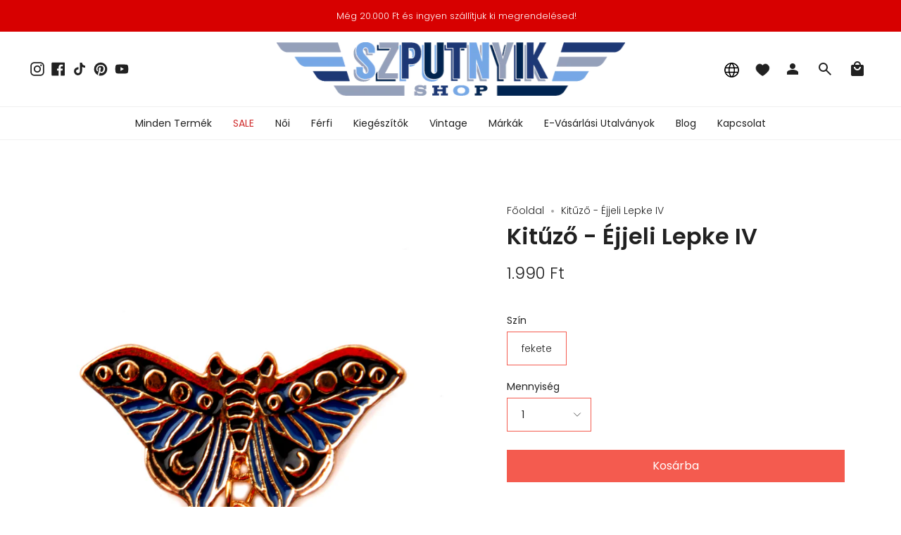

--- FILE ---
content_type: text/html; charset=utf-8
request_url: https://szputnyikshop.com/hu/products/kituzo-ejjeli-lepke-iv
body_size: 44809
content:
<!doctype html>
<html class="no-js no-touch supports-no-cookies" lang="hu">
<head>
  <meta charset="UTF-8">
  <meta name="viewport" content="width=device-width, initial-scale=1.0">
  <meta name="theme-color" content="#d70000">
  <link rel="canonical" href="https://szputnyikshop.com/hu/products/kituzo-ejjeli-lepke-iv">

  <!-- ======================= Broadcast Theme V3.7.1 ========================= -->

  <link rel="preconnect" href="https://cdn.shopify.com" crossorigin>
  <link rel="preconnect" href="https://fonts.shopify.com" crossorigin>
  <link rel="preconnect" href="https://monorail-edge.shopifysvc.com" crossorigin>

  <link rel="preload" href="//szputnyikshop.com/cdn/shop/t/41/assets/lazysizes.js?v=111431644619468174291732554137" as="script">
  <link rel="preload" href="//szputnyikshop.com/cdn/shop/t/41/assets/vendor.js?v=87256898729587446001732554136" as="script">
  <link rel="preload" href="//szputnyikshop.com/cdn/shop/t/41/assets/theme.dev.js?v=183301880264828861741732554138" as="script">
  <link rel="preload" href="//szputnyikshop.com/cdn/shop/t/41/assets/theme.css?v=50510562174582494151732556787" as="style">

  <!-- Title and description ================================================ -->
  
  <title>
    
    Kitűző - Éjjeli Lepke IV
    
    
    
      &ndash; Szputnyik shop
    
  </title>

  
    <meta name="description" content="Az önkifejezés már a legapróbb részletekben elkezdődik egy mókás, pin jellegű kitűzővel. Magassága: 2,2 cm Anyaga: fém">
  

  <meta property="og:site_name" content="Szputnyik shop">
<meta property="og:url" content="https://szputnyikshop.com/hu/products/kituzo-ejjeli-lepke-iv">
<meta property="og:title" content="Kitűző - Éjjeli Lepke IV">
<meta property="og:type" content="product">
<meta property="og:description" content="Az önkifejezés már a legapróbb részletekben elkezdődik egy mókás, pin jellegű kitűzővel. Magassága: 2,2 cm Anyaga: fém"><meta property="og:image" content="http://szputnyikshop.com/cdn/shop/products/kituzo_ejjeli_lepke_IV_01.jpg?v=1652271538">
  <meta property="og:image:secure_url" content="https://szputnyikshop.com/cdn/shop/products/kituzo_ejjeli_lepke_IV_01.jpg?v=1652271538">
  <meta property="og:image:width" content="2960">
  <meta property="og:image:height" content="3560"><meta property="og:price:amount" content="1.990">
  <meta property="og:price:currency" content="HUF"><meta name="twitter:card" content="summary_large_image">
<meta name="twitter:title" content="Kitűző - Éjjeli Lepke IV">
<meta name="twitter:description" content="Az önkifejezés már a legapróbb részletekben elkezdődik egy mókás, pin jellegű kitűzővel. Magassága: 2,2 cm Anyaga: fém">

  <!-- CSS ================================================================== -->

  <link href="//szputnyikshop.com/cdn/shop/t/41/assets/font-settings.css?v=182940083236796126171763655327" rel="stylesheet" type="text/css" media="all" />

  
<style data-shopify>

:root {--scrollbar-width: 0px;


--COLOR-VIDEO-BG: #f2f2f2;


--COLOR-BG: #ffffff;
--COLOR-BG-TRANSPARENT: rgba(255, 255, 255, 0);
--COLOR-BG-SECONDARY: #f7f7f7;
--COLOR-BG-RGB: 255, 255, 255;

--COLOR-TEXT-DARK: #000000;
--COLOR-TEXT: #212121;
--COLOR-TEXT-LIGHT: #646464;


/* === Opacity shades of grey ===*/
--COLOR-A5:  rgba(33, 33, 33, 0.05);
--COLOR-A10: rgba(33, 33, 33, 0.1);
--COLOR-A15: rgba(33, 33, 33, 0.15);
--COLOR-A20: rgba(33, 33, 33, 0.2);
--COLOR-A25: rgba(33, 33, 33, 0.25);
--COLOR-A30: rgba(33, 33, 33, 0.3);
--COLOR-A35: rgba(33, 33, 33, 0.35);
--COLOR-A40: rgba(33, 33, 33, 0.4);
--COLOR-A45: rgba(33, 33, 33, 0.45);
--COLOR-A50: rgba(33, 33, 33, 0.5);
--COLOR-A55: rgba(33, 33, 33, 0.55);
--COLOR-A60: rgba(33, 33, 33, 0.6);
--COLOR-A65: rgba(33, 33, 33, 0.65);
--COLOR-A70: rgba(33, 33, 33, 0.7);
--COLOR-A75: rgba(33, 33, 33, 0.75);
--COLOR-A80: rgba(33, 33, 33, 0.8);
--COLOR-A85: rgba(33, 33, 33, 0.85);
--COLOR-A90: rgba(33, 33, 33, 0.9);
--COLOR-A95: rgba(33, 33, 33, 0.95);

--COLOR-BORDER: rgb(240, 240, 240);
--COLOR-BORDER-LIGHT: #f6f6f6;
--COLOR-BORDER-HAIRLINE: #f7f7f7;
--COLOR-BORDER-DARK: #bdbdbd;/* === Bright color ===*/
--COLOR-PRIMARY: #f45b4f;
--COLOR-PRIMARY-HOVER: #f41403;
--COLOR-PRIMARY-FADE: rgba(244, 91, 79, 0.05);
--COLOR-PRIMARY-FADE-HOVER: rgba(244, 91, 79, 0.1);
--COLOR-PRIMARY-LIGHT: #ffe0dd;--COLOR-PRIMARY-OPPOSITE: #ffffff;


/* === Secondary Color ===*/
--COLOR-SECONDARY: #d70000;
--COLOR-SECONDARY-HOVER: #8b0000;
--COLOR-SECONDARY-FADE: rgba(215, 0, 0, 0.05);
--COLOR-SECONDARY-FADE-HOVER: rgba(215, 0, 0, 0.1);--COLOR-SECONDARY-OPPOSITE: #ffffff;


/* === link Color ===*/
--COLOR-LINK: #212121;
--COLOR-LINK-HOVER: #7ca9a3;
--COLOR-LINK-FADE: rgba(33, 33, 33, 0.05);
--COLOR-LINK-FADE-HOVER: rgba(33, 33, 33, 0.1);--COLOR-LINK-OPPOSITE: #ffffff;


/* === Product grid sale tags ===*/
--COLOR-SALE-BG: #be563f;
--COLOR-SALE-TEXT: #ffffff;--COLOR-SALE-TEXT-SECONDARY: #be563f;

/* === Product grid badges ===*/
--COLOR-BADGE-BG: #ffffff;
--COLOR-BADGE-TEXT: #212121;

/*! ============ #CHANGE: Custom styles changes for badges ================== */
/* === Product grid new item badge ===*/
--COLOR-NEW-PRODUCT-BADGE-BG: #F45B4F;
--COLOR-NEW-PRODUCT-BADGE-TEXT: #ffffff;
/*! ============ END OF #CHANGE: Custom styles changes for badges ================== */

/* === Product sale color ===*/
--COLOR-SALE: #d20000;

/* === Gray background on Product grid items ===*/--filter-bg: 1.0;/* === Helper colors for form error states ===*/
--COLOR-ERROR: #721C24;
--COLOR-ERROR-BG: #F8D7DA;
--COLOR-ERROR-BORDER: #F5C6CB;



  --RADIUS: 0px;
  --RADIUS-SM: 0px;


--COLOR-ANNOUNCEMENT-BG: #ffffff;
--COLOR-ANNOUNCEMENT-TEXT: #ab8c52;
--COLOR-ANNOUNCEMENT-BORDER: #e6ddcb;

--COLOR-HEADER-BG: #ffffff;
--COLOR-HEADER-BG-TRANSPARENT: rgba(255, 255, 255, 0);
--COLOR-HEADER-LINK: #212121;
--COLOR-HEADER-LINK-HOVER: #f45b4f;

--COLOR-MENU-BG: #ffffff;
--COLOR-MENU-BORDER: #f0f0f0;
--COLOR-MENU-LINK: #212121;
--COLOR-MENU-LINK-HOVER: #f45b4f;
--COLOR-SUBMENU-BG: #ffffff;
--COLOR-SUBMENU-LINK: #212121;
--COLOR-SUBMENU-LINK-HOVER: #f45b4f;
--COLOR-MENU-TRANSPARENT: #ffffff;

--COLOR-FOOTER-BG: #ffffff;
--COLOR-FOOTER-TEXT: #212121;
--COLOR-FOOTER-LINK: #212121;
--COLOR-FOOTER-LINK-HOVER: #f45b4f;
--COLOR-FOOTER-BORDER: #212121;

--TRANSPARENT: rgba(255, 255, 255, 0);

/* === Default overlay opacity ===*/
--overlay-opacity: 0;

/* === Custom Cursor ===*/
--ICON-ZOOM-IN: url( "//szputnyikshop.com/cdn/shop/t/41/assets/icon-zoom-in.svg?v=182473373117644429561732554138" );
--ICON-ZOOM-OUT: url( "//szputnyikshop.com/cdn/shop/t/41/assets/icon-zoom-out.svg?v=101497157853986683871732554135" );

/* === Custom Icons ===*/


  
  --ICON-ADD-BAG: url( "//szputnyikshop.com/cdn/shop/t/41/assets/icon-add-bag.svg?v=23763382405227654651732554137" );
  --ICON-ADD-CART: url( "//szputnyikshop.com/cdn/shop/t/41/assets/icon-add-cart.svg?v=3962293684743587821732554136" );
  --ICON-ARROW-LEFT: url( "//szputnyikshop.com/cdn/shop/t/41/assets/icon-arrow-left.svg?v=136066145774695772731732554137" );
  --ICON-ARROW-RIGHT: url( "//szputnyikshop.com/cdn/shop/t/41/assets/icon-arrow-right.svg?v=150928298113663093401732554135" );
  --ICON-SELECT: url("//szputnyikshop.com/cdn/shop/t/41/assets/icon-select.svg?v=167170173659852274001732554135");


--PRODUCT-GRID-ASPECT-RATIO: 120.0%;

/* === Typography ===*/
--FONT-WEIGHT-BODY: 300;
--FONT-WEIGHT-BODY-BOLD: 400;

--FONT-STACK-BODY: Poppins, sans-serif;
--FONT-STYLE-BODY: normal;
--FONT-STYLE-BODY-ITALIC: italic;
--FONT-ADJUST-BODY: 1.0;

--FONT-WEIGHT-HEADING: 600;
--FONT-WEIGHT-HEADING-BOLD: 700;

--FONT-STACK-HEADING: Poppins, sans-serif;
--FONT-STYLE-HEADING: normal;
--FONT-STYLE-HEADING-ITALIC: italic;
--FONT-ADJUST-HEADING: 1.15;

--FONT-STACK-NAV: Poppins, sans-serif;
--FONT-STYLE-NAV: normal;
--FONT-STYLE-NAV-ITALIC: italic;
--FONT-ADJUST-NAV: 1.0;

--FONT-WEIGHT-NAV: 300;
--FONT-WEIGHT-NAV-BOLD: 400;

--FONT-SIZE-BASE: 1.0rem;
--FONT-SIZE-BASE-PERCENT: 1.0;

/* === Parallax ===*/
--PARALLAX-STRENGTH-MIN: 120.0%;
--PARALLAX-STRENGTH-MAX: 130.0%;--gutter: 60px;--grid: repeat(4, minmax(0, 1fr));
--grid-tablet: repeat(3, minmax(0, 1fr));
--grid-small: repeat(2, minmax(0, 1fr));
--grid-mobile: repeat(1, minmax(0, 1fr));
--gap: 16px;--base-animation-delay: 0ms;--ICON-STROKE-WIDTH: 1px;
}

</style>


  <link href="//szputnyikshop.com/cdn/shop/t/41/assets/theme.css?v=50510562174582494151732556787" rel="stylesheet" type="text/css" media="all" />

  <script>
    if (window.navigator.userAgent.indexOf('MSIE ') > 0 || window.navigator.userAgent.indexOf('Trident/') > 0) {
      document.documentElement.className = document.documentElement.className + ' ie';

      var scripts = document.getElementsByTagName('script')[0];
      var polyfill = document.createElement("script");
      polyfill.defer = true;
      polyfill.src = "//szputnyikshop.com/cdn/shop/t/41/assets/ie11.js?v=144489047535103983231732554136";

      scripts.parentNode.insertBefore(polyfill, scripts);
    } else {
      document.documentElement.className = document.documentElement.className.replace('no-js', 'js');
    }

    window.lazySizesConfig = window.lazySizesConfig || {};
    window.lazySizesConfig.preloadAfterLoad = true;

    let root = '/hu';
    if (root[root.length - 1] !== '/') {
      root = root + '/';
    }

    window.theme = {
      routes: {
        root: root,
        cart: '/hu/cart',
        cart_add_url: '/hu/cart/add',
        product_recommendations_url: '/hu/recommendations/products',
        predictive_search_url: '/hu/search/suggest',
        addresses_url: '/hu/account/addresses'
      },
      assets: {
        photoswipe: '//szputnyikshop.com/cdn/shop/t/41/assets/photoswipe.js?v=101811760775731399961732554137',
        smoothscroll: '//szputnyikshop.com/cdn/shop/t/41/assets/smoothscroll.js?v=37906625415260927261732554138',
        swatches: '//szputnyikshop.com/cdn/shop/t/41/assets/swatches.json?v=184343565545568312921732554136',
        base: "//szputnyikshop.com/cdn/shop/t/41/assets/",
        no_image: "//szputnyikshop.com/cdn/shopifycloud/storefront/assets/no-image-2048-a2addb12_1024x.gif",
      },
      strings: {
        addToCart: "Kosárba",
        soldOut: "Elfogyott",
        from: "Tól:",
        preOrder: "Előrendelés",
        sale: "Akció",
        subscription: "",
        unavailable: "Nem elérhető",
        unitPrice: "Egységár",
        unitPriceSeparator: "\/",
        shippingCalcSubmitButton: "Szállítási költség becslése",
        shippingCalcSubmitButtonDisabled: "Kalkuláció...",
        selectValue: "",
        selectColor: "Szín",
        oneColor: "Szín",
        otherColor: "színek",
        upsellAddToCart: "",
        free: "Ingyenes"
      },
      settings: {
        customerLoggedIn: null ? true : false,
        cartDrawerEnabled: false,
        enableQuickAdd: true,
        enableAnimations: true,
        transparentHeader: false,
        swatchStyle: "circle"
      },
      moneyFormat: true ? "\u003cspan class=money\u003e{{ amount_no_decimals_with_comma_separator }} Ft\u003c\/span\u003e" : "\u003cspan class=money\u003e{{ amount_no_decimals_with_comma_separator }} Ft\u003c\/span\u003e",
      moneyWithoutCurrencyFormat: "\u003cspan class=money\u003e{{ amount_no_decimals_with_comma_separator }} Ft\u003c\/span\u003e",
      moneyWithCurrencyFormat: "\u003cspan class=money\u003e{{ amount_no_decimals_with_comma_separator }} Ft\u003c\/span\u003e",
      subtotal: 0,
      info: {
        name: 'broadcast'
      },
      version: '3.7.1'
    };

    document.addEventListener('lazyloaded', (e) => {
      const lazyImage = e.target.parentNode;
      if (lazyImage.classList.contains('lazy-image')) {
        lazyImage.style.backgroundImage = 'none';
      }
    });
  </script>

  

  <!-- Theme Javascript ============================================================== -->
  <script src="//szputnyikshop.com/cdn/shop/t/41/assets/lazysizes.js?v=111431644619468174291732554137" async="async"></script>
  <script src="//szputnyikshop.com/cdn/shop/t/41/assets/vendor.js?v=87256898729587446001732554136" defer="defer"></script>
  <script src="//szputnyikshop.com/cdn/shop/t/41/assets/theme.dev.js?v=183301880264828861741732554138" defer="defer"></script><!-- Shopify app scripts =========================================================== -->

  <script>window.performance && window.performance.mark && window.performance.mark('shopify.content_for_header.start');</script><meta name="google-site-verification" content="LOOvVn4einA83hnUXNMYqT8ZeGZt7imNSjnLo1yxLHs">
<meta name="facebook-domain-verification" content="edlho9k71bvt99bh0oll22vh7k39cm">
<meta name="facebook-domain-verification" content="4loxpn6z5lh0uktyup3orcmtxz8l5n">
<meta name="facebook-domain-verification" content="4qegoebkr8mjb92hys57jbwvp0tw3n">
<meta name="google-site-verification" content="MUIWgR85UIbDe29_D5wDDnlcfDU1nh7PFH38UMXysG8">
<meta name="google-site-verification" content="oL9LTtG2bUxyjd_A0GOxbl8AAi4OM6RsXTU7I-w1e4M">
<meta id="shopify-digital-wallet" name="shopify-digital-wallet" content="/12119048/digital_wallets/dialog">
<meta name="shopify-checkout-api-token" content="0d9b43bbe363f7dbcbf26f4a93794ffc">
<meta id="in-context-paypal-metadata" data-shop-id="12119048" data-venmo-supported="false" data-environment="production" data-locale="en_US" data-paypal-v4="true" data-currency="HUF">
<link rel="alternate" hreflang="x-default" href="https://szputnyikshop.hu/products/kituzo-ejjeli-lepke-iv">
<link rel="alternate" hreflang="hu" href="https://szputnyikshop.hu/products/kituzo-ejjeli-lepke-iv">
<link rel="alternate" hreflang="en" href="https://szputnyikshop.hu/en/products/kituzo-ejjeli-lepke-iv">
<link rel="alternate" hreflang="en-AD" href="https://szputnyikshop.com/products/kituzo-ejjeli-lepke-iv">
<link rel="alternate" hreflang="hu-AD" href="https://szputnyikshop.com/hu/products/kituzo-ejjeli-lepke-iv">
<link rel="alternate" hreflang="en-AE" href="https://szputnyikshop.com/products/kituzo-ejjeli-lepke-iv">
<link rel="alternate" hreflang="hu-AE" href="https://szputnyikshop.com/hu/products/kituzo-ejjeli-lepke-iv">
<link rel="alternate" hreflang="en-AF" href="https://szputnyikshop.com/products/kituzo-ejjeli-lepke-iv">
<link rel="alternate" hreflang="hu-AF" href="https://szputnyikshop.com/hu/products/kituzo-ejjeli-lepke-iv">
<link rel="alternate" hreflang="en-AG" href="https://szputnyikshop.com/products/kituzo-ejjeli-lepke-iv">
<link rel="alternate" hreflang="hu-AG" href="https://szputnyikshop.com/hu/products/kituzo-ejjeli-lepke-iv">
<link rel="alternate" hreflang="en-AI" href="https://szputnyikshop.com/products/kituzo-ejjeli-lepke-iv">
<link rel="alternate" hreflang="hu-AI" href="https://szputnyikshop.com/hu/products/kituzo-ejjeli-lepke-iv">
<link rel="alternate" hreflang="en-AL" href="https://szputnyikshop.com/products/kituzo-ejjeli-lepke-iv">
<link rel="alternate" hreflang="hu-AL" href="https://szputnyikshop.com/hu/products/kituzo-ejjeli-lepke-iv">
<link rel="alternate" hreflang="en-AM" href="https://szputnyikshop.com/products/kituzo-ejjeli-lepke-iv">
<link rel="alternate" hreflang="hu-AM" href="https://szputnyikshop.com/hu/products/kituzo-ejjeli-lepke-iv">
<link rel="alternate" hreflang="en-AR" href="https://szputnyikshop.com/products/kituzo-ejjeli-lepke-iv">
<link rel="alternate" hreflang="hu-AR" href="https://szputnyikshop.com/hu/products/kituzo-ejjeli-lepke-iv">
<link rel="alternate" hreflang="en-AT" href="https://szputnyikshop.com/products/kituzo-ejjeli-lepke-iv">
<link rel="alternate" hreflang="hu-AT" href="https://szputnyikshop.com/hu/products/kituzo-ejjeli-lepke-iv">
<link rel="alternate" hreflang="en-AU" href="https://szputnyikshop.com/products/kituzo-ejjeli-lepke-iv">
<link rel="alternate" hreflang="hu-AU" href="https://szputnyikshop.com/hu/products/kituzo-ejjeli-lepke-iv">
<link rel="alternate" hreflang="en-AW" href="https://szputnyikshop.com/products/kituzo-ejjeli-lepke-iv">
<link rel="alternate" hreflang="hu-AW" href="https://szputnyikshop.com/hu/products/kituzo-ejjeli-lepke-iv">
<link rel="alternate" hreflang="en-AZ" href="https://szputnyikshop.com/products/kituzo-ejjeli-lepke-iv">
<link rel="alternate" hreflang="hu-AZ" href="https://szputnyikshop.com/hu/products/kituzo-ejjeli-lepke-iv">
<link rel="alternate" hreflang="en-BA" href="https://szputnyikshop.com/products/kituzo-ejjeli-lepke-iv">
<link rel="alternate" hreflang="hu-BA" href="https://szputnyikshop.com/hu/products/kituzo-ejjeli-lepke-iv">
<link rel="alternate" hreflang="en-BB" href="https://szputnyikshop.com/products/kituzo-ejjeli-lepke-iv">
<link rel="alternate" hreflang="hu-BB" href="https://szputnyikshop.com/hu/products/kituzo-ejjeli-lepke-iv">
<link rel="alternate" hreflang="en-BD" href="https://szputnyikshop.com/products/kituzo-ejjeli-lepke-iv">
<link rel="alternate" hreflang="hu-BD" href="https://szputnyikshop.com/hu/products/kituzo-ejjeli-lepke-iv">
<link rel="alternate" hreflang="en-BE" href="https://szputnyikshop.com/products/kituzo-ejjeli-lepke-iv">
<link rel="alternate" hreflang="hu-BE" href="https://szputnyikshop.com/hu/products/kituzo-ejjeli-lepke-iv">
<link rel="alternate" hreflang="en-BG" href="https://szputnyikshop.com/products/kituzo-ejjeli-lepke-iv">
<link rel="alternate" hreflang="hu-BG" href="https://szputnyikshop.com/hu/products/kituzo-ejjeli-lepke-iv">
<link rel="alternate" hreflang="en-BH" href="https://szputnyikshop.com/products/kituzo-ejjeli-lepke-iv">
<link rel="alternate" hreflang="hu-BH" href="https://szputnyikshop.com/hu/products/kituzo-ejjeli-lepke-iv">
<link rel="alternate" hreflang="en-BL" href="https://szputnyikshop.com/products/kituzo-ejjeli-lepke-iv">
<link rel="alternate" hreflang="hu-BL" href="https://szputnyikshop.com/hu/products/kituzo-ejjeli-lepke-iv">
<link rel="alternate" hreflang="en-BM" href="https://szputnyikshop.com/products/kituzo-ejjeli-lepke-iv">
<link rel="alternate" hreflang="hu-BM" href="https://szputnyikshop.com/hu/products/kituzo-ejjeli-lepke-iv">
<link rel="alternate" hreflang="en-BN" href="https://szputnyikshop.com/products/kituzo-ejjeli-lepke-iv">
<link rel="alternate" hreflang="hu-BN" href="https://szputnyikshop.com/hu/products/kituzo-ejjeli-lepke-iv">
<link rel="alternate" hreflang="en-BO" href="https://szputnyikshop.com/products/kituzo-ejjeli-lepke-iv">
<link rel="alternate" hreflang="hu-BO" href="https://szputnyikshop.com/hu/products/kituzo-ejjeli-lepke-iv">
<link rel="alternate" hreflang="en-BR" href="https://szputnyikshop.com/products/kituzo-ejjeli-lepke-iv">
<link rel="alternate" hreflang="hu-BR" href="https://szputnyikshop.com/hu/products/kituzo-ejjeli-lepke-iv">
<link rel="alternate" hreflang="en-BS" href="https://szputnyikshop.com/products/kituzo-ejjeli-lepke-iv">
<link rel="alternate" hreflang="hu-BS" href="https://szputnyikshop.com/hu/products/kituzo-ejjeli-lepke-iv">
<link rel="alternate" hreflang="en-BT" href="https://szputnyikshop.com/products/kituzo-ejjeli-lepke-iv">
<link rel="alternate" hreflang="hu-BT" href="https://szputnyikshop.com/hu/products/kituzo-ejjeli-lepke-iv">
<link rel="alternate" hreflang="en-BY" href="https://szputnyikshop.com/products/kituzo-ejjeli-lepke-iv">
<link rel="alternate" hreflang="hu-BY" href="https://szputnyikshop.com/hu/products/kituzo-ejjeli-lepke-iv">
<link rel="alternate" hreflang="en-BZ" href="https://szputnyikshop.com/products/kituzo-ejjeli-lepke-iv">
<link rel="alternate" hreflang="hu-BZ" href="https://szputnyikshop.com/hu/products/kituzo-ejjeli-lepke-iv">
<link rel="alternate" hreflang="en-CA" href="https://szputnyikshop.com/products/kituzo-ejjeli-lepke-iv">
<link rel="alternate" hreflang="hu-CA" href="https://szputnyikshop.com/hu/products/kituzo-ejjeli-lepke-iv">
<link rel="alternate" hreflang="en-CC" href="https://szputnyikshop.com/products/kituzo-ejjeli-lepke-iv">
<link rel="alternate" hreflang="hu-CC" href="https://szputnyikshop.com/hu/products/kituzo-ejjeli-lepke-iv">
<link rel="alternate" hreflang="en-CH" href="https://szputnyikshop.com/products/kituzo-ejjeli-lepke-iv">
<link rel="alternate" hreflang="hu-CH" href="https://szputnyikshop.com/hu/products/kituzo-ejjeli-lepke-iv">
<link rel="alternate" hreflang="en-CK" href="https://szputnyikshop.com/products/kituzo-ejjeli-lepke-iv">
<link rel="alternate" hreflang="hu-CK" href="https://szputnyikshop.com/hu/products/kituzo-ejjeli-lepke-iv">
<link rel="alternate" hreflang="en-CL" href="https://szputnyikshop.com/products/kituzo-ejjeli-lepke-iv">
<link rel="alternate" hreflang="hu-CL" href="https://szputnyikshop.com/hu/products/kituzo-ejjeli-lepke-iv">
<link rel="alternate" hreflang="en-CN" href="https://szputnyikshop.com/products/kituzo-ejjeli-lepke-iv">
<link rel="alternate" hreflang="hu-CN" href="https://szputnyikshop.com/hu/products/kituzo-ejjeli-lepke-iv">
<link rel="alternate" hreflang="en-CO" href="https://szputnyikshop.com/products/kituzo-ejjeli-lepke-iv">
<link rel="alternate" hreflang="hu-CO" href="https://szputnyikshop.com/hu/products/kituzo-ejjeli-lepke-iv">
<link rel="alternate" hreflang="en-CR" href="https://szputnyikshop.com/products/kituzo-ejjeli-lepke-iv">
<link rel="alternate" hreflang="hu-CR" href="https://szputnyikshop.com/hu/products/kituzo-ejjeli-lepke-iv">
<link rel="alternate" hreflang="en-CW" href="https://szputnyikshop.com/products/kituzo-ejjeli-lepke-iv">
<link rel="alternate" hreflang="hu-CW" href="https://szputnyikshop.com/hu/products/kituzo-ejjeli-lepke-iv">
<link rel="alternate" hreflang="en-CX" href="https://szputnyikshop.com/products/kituzo-ejjeli-lepke-iv">
<link rel="alternate" hreflang="hu-CX" href="https://szputnyikshop.com/hu/products/kituzo-ejjeli-lepke-iv">
<link rel="alternate" hreflang="en-CY" href="https://szputnyikshop.com/products/kituzo-ejjeli-lepke-iv">
<link rel="alternate" hreflang="hu-CY" href="https://szputnyikshop.com/hu/products/kituzo-ejjeli-lepke-iv">
<link rel="alternate" hreflang="en-CZ" href="https://szputnyikshop.com/products/kituzo-ejjeli-lepke-iv">
<link rel="alternate" hreflang="hu-CZ" href="https://szputnyikshop.com/hu/products/kituzo-ejjeli-lepke-iv">
<link rel="alternate" hreflang="en-DE" href="https://szputnyikshop.com/products/kituzo-ejjeli-lepke-iv">
<link rel="alternate" hreflang="hu-DE" href="https://szputnyikshop.com/hu/products/kituzo-ejjeli-lepke-iv">
<link rel="alternate" hreflang="en-DK" href="https://szputnyikshop.com/products/kituzo-ejjeli-lepke-iv">
<link rel="alternate" hreflang="hu-DK" href="https://szputnyikshop.com/hu/products/kituzo-ejjeli-lepke-iv">
<link rel="alternate" hreflang="en-DM" href="https://szputnyikshop.com/products/kituzo-ejjeli-lepke-iv">
<link rel="alternate" hreflang="hu-DM" href="https://szputnyikshop.com/hu/products/kituzo-ejjeli-lepke-iv">
<link rel="alternate" hreflang="en-DO" href="https://szputnyikshop.com/products/kituzo-ejjeli-lepke-iv">
<link rel="alternate" hreflang="hu-DO" href="https://szputnyikshop.com/hu/products/kituzo-ejjeli-lepke-iv">
<link rel="alternate" hreflang="en-EC" href="https://szputnyikshop.com/products/kituzo-ejjeli-lepke-iv">
<link rel="alternate" hreflang="hu-EC" href="https://szputnyikshop.com/hu/products/kituzo-ejjeli-lepke-iv">
<link rel="alternate" hreflang="en-EE" href="https://szputnyikshop.com/products/kituzo-ejjeli-lepke-iv">
<link rel="alternate" hreflang="hu-EE" href="https://szputnyikshop.com/hu/products/kituzo-ejjeli-lepke-iv">
<link rel="alternate" hreflang="en-ES" href="https://szputnyikshop.com/products/kituzo-ejjeli-lepke-iv">
<link rel="alternate" hreflang="hu-ES" href="https://szputnyikshop.com/hu/products/kituzo-ejjeli-lepke-iv">
<link rel="alternate" hreflang="en-FI" href="https://szputnyikshop.com/products/kituzo-ejjeli-lepke-iv">
<link rel="alternate" hreflang="hu-FI" href="https://szputnyikshop.com/hu/products/kituzo-ejjeli-lepke-iv">
<link rel="alternate" hreflang="en-FJ" href="https://szputnyikshop.com/products/kituzo-ejjeli-lepke-iv">
<link rel="alternate" hreflang="hu-FJ" href="https://szputnyikshop.com/hu/products/kituzo-ejjeli-lepke-iv">
<link rel="alternate" hreflang="en-FK" href="https://szputnyikshop.com/products/kituzo-ejjeli-lepke-iv">
<link rel="alternate" hreflang="hu-FK" href="https://szputnyikshop.com/hu/products/kituzo-ejjeli-lepke-iv">
<link rel="alternate" hreflang="en-FR" href="https://szputnyikshop.com/products/kituzo-ejjeli-lepke-iv">
<link rel="alternate" hreflang="hu-FR" href="https://szputnyikshop.com/hu/products/kituzo-ejjeli-lepke-iv">
<link rel="alternate" hreflang="en-GB" href="https://szputnyikshop.com/products/kituzo-ejjeli-lepke-iv">
<link rel="alternate" hreflang="hu-GB" href="https://szputnyikshop.com/hu/products/kituzo-ejjeli-lepke-iv">
<link rel="alternate" hreflang="en-GD" href="https://szputnyikshop.com/products/kituzo-ejjeli-lepke-iv">
<link rel="alternate" hreflang="hu-GD" href="https://szputnyikshop.com/hu/products/kituzo-ejjeli-lepke-iv">
<link rel="alternate" hreflang="en-GE" href="https://szputnyikshop.com/products/kituzo-ejjeli-lepke-iv">
<link rel="alternate" hreflang="hu-GE" href="https://szputnyikshop.com/hu/products/kituzo-ejjeli-lepke-iv">
<link rel="alternate" hreflang="en-GF" href="https://szputnyikshop.com/products/kituzo-ejjeli-lepke-iv">
<link rel="alternate" hreflang="hu-GF" href="https://szputnyikshop.com/hu/products/kituzo-ejjeli-lepke-iv">
<link rel="alternate" hreflang="en-GI" href="https://szputnyikshop.com/products/kituzo-ejjeli-lepke-iv">
<link rel="alternate" hreflang="hu-GI" href="https://szputnyikshop.com/hu/products/kituzo-ejjeli-lepke-iv">
<link rel="alternate" hreflang="en-GR" href="https://szputnyikshop.com/products/kituzo-ejjeli-lepke-iv">
<link rel="alternate" hreflang="hu-GR" href="https://szputnyikshop.com/hu/products/kituzo-ejjeli-lepke-iv">
<link rel="alternate" hreflang="en-GS" href="https://szputnyikshop.com/products/kituzo-ejjeli-lepke-iv">
<link rel="alternate" hreflang="hu-GS" href="https://szputnyikshop.com/hu/products/kituzo-ejjeli-lepke-iv">
<link rel="alternate" hreflang="en-GT" href="https://szputnyikshop.com/products/kituzo-ejjeli-lepke-iv">
<link rel="alternate" hreflang="hu-GT" href="https://szputnyikshop.com/hu/products/kituzo-ejjeli-lepke-iv">
<link rel="alternate" hreflang="en-GY" href="https://szputnyikshop.com/products/kituzo-ejjeli-lepke-iv">
<link rel="alternate" hreflang="hu-GY" href="https://szputnyikshop.com/hu/products/kituzo-ejjeli-lepke-iv">
<link rel="alternate" hreflang="en-HK" href="https://szputnyikshop.com/products/kituzo-ejjeli-lepke-iv">
<link rel="alternate" hreflang="hu-HK" href="https://szputnyikshop.com/hu/products/kituzo-ejjeli-lepke-iv">
<link rel="alternate" hreflang="en-HN" href="https://szputnyikshop.com/products/kituzo-ejjeli-lepke-iv">
<link rel="alternate" hreflang="hu-HN" href="https://szputnyikshop.com/hu/products/kituzo-ejjeli-lepke-iv">
<link rel="alternate" hreflang="en-HR" href="https://szputnyikshop.com/products/kituzo-ejjeli-lepke-iv">
<link rel="alternate" hreflang="hu-HR" href="https://szputnyikshop.com/hu/products/kituzo-ejjeli-lepke-iv">
<link rel="alternate" hreflang="en-HT" href="https://szputnyikshop.com/products/kituzo-ejjeli-lepke-iv">
<link rel="alternate" hreflang="hu-HT" href="https://szputnyikshop.com/hu/products/kituzo-ejjeli-lepke-iv">
<link rel="alternate" hreflang="en-ID" href="https://szputnyikshop.com/products/kituzo-ejjeli-lepke-iv">
<link rel="alternate" hreflang="hu-ID" href="https://szputnyikshop.com/hu/products/kituzo-ejjeli-lepke-iv">
<link rel="alternate" hreflang="en-IE" href="https://szputnyikshop.com/products/kituzo-ejjeli-lepke-iv">
<link rel="alternate" hreflang="hu-IE" href="https://szputnyikshop.com/hu/products/kituzo-ejjeli-lepke-iv">
<link rel="alternate" hreflang="en-IL" href="https://szputnyikshop.com/products/kituzo-ejjeli-lepke-iv">
<link rel="alternate" hreflang="hu-IL" href="https://szputnyikshop.com/hu/products/kituzo-ejjeli-lepke-iv">
<link rel="alternate" hreflang="en-IM" href="https://szputnyikshop.com/products/kituzo-ejjeli-lepke-iv">
<link rel="alternate" hreflang="hu-IM" href="https://szputnyikshop.com/hu/products/kituzo-ejjeli-lepke-iv">
<link rel="alternate" hreflang="en-IN" href="https://szputnyikshop.com/products/kituzo-ejjeli-lepke-iv">
<link rel="alternate" hreflang="hu-IN" href="https://szputnyikshop.com/hu/products/kituzo-ejjeli-lepke-iv">
<link rel="alternate" hreflang="en-IO" href="https://szputnyikshop.com/products/kituzo-ejjeli-lepke-iv">
<link rel="alternate" hreflang="hu-IO" href="https://szputnyikshop.com/hu/products/kituzo-ejjeli-lepke-iv">
<link rel="alternate" hreflang="en-IQ" href="https://szputnyikshop.com/products/kituzo-ejjeli-lepke-iv">
<link rel="alternate" hreflang="hu-IQ" href="https://szputnyikshop.com/hu/products/kituzo-ejjeli-lepke-iv">
<link rel="alternate" hreflang="en-IS" href="https://szputnyikshop.com/products/kituzo-ejjeli-lepke-iv">
<link rel="alternate" hreflang="hu-IS" href="https://szputnyikshop.com/hu/products/kituzo-ejjeli-lepke-iv">
<link rel="alternate" hreflang="en-IT" href="https://szputnyikshop.com/products/kituzo-ejjeli-lepke-iv">
<link rel="alternate" hreflang="hu-IT" href="https://szputnyikshop.com/hu/products/kituzo-ejjeli-lepke-iv">
<link rel="alternate" hreflang="en-JM" href="https://szputnyikshop.com/products/kituzo-ejjeli-lepke-iv">
<link rel="alternate" hreflang="hu-JM" href="https://szputnyikshop.com/hu/products/kituzo-ejjeli-lepke-iv">
<link rel="alternate" hreflang="en-JO" href="https://szputnyikshop.com/products/kituzo-ejjeli-lepke-iv">
<link rel="alternate" hreflang="hu-JO" href="https://szputnyikshop.com/hu/products/kituzo-ejjeli-lepke-iv">
<link rel="alternate" hreflang="en-JP" href="https://szputnyikshop.com/products/kituzo-ejjeli-lepke-iv">
<link rel="alternate" hreflang="hu-JP" href="https://szputnyikshop.com/hu/products/kituzo-ejjeli-lepke-iv">
<link rel="alternate" hreflang="en-KG" href="https://szputnyikshop.com/products/kituzo-ejjeli-lepke-iv">
<link rel="alternate" hreflang="hu-KG" href="https://szputnyikshop.com/hu/products/kituzo-ejjeli-lepke-iv">
<link rel="alternate" hreflang="en-KH" href="https://szputnyikshop.com/products/kituzo-ejjeli-lepke-iv">
<link rel="alternate" hreflang="hu-KH" href="https://szputnyikshop.com/hu/products/kituzo-ejjeli-lepke-iv">
<link rel="alternate" hreflang="en-KI" href="https://szputnyikshop.com/products/kituzo-ejjeli-lepke-iv">
<link rel="alternate" hreflang="hu-KI" href="https://szputnyikshop.com/hu/products/kituzo-ejjeli-lepke-iv">
<link rel="alternate" hreflang="en-KN" href="https://szputnyikshop.com/products/kituzo-ejjeli-lepke-iv">
<link rel="alternate" hreflang="hu-KN" href="https://szputnyikshop.com/hu/products/kituzo-ejjeli-lepke-iv">
<link rel="alternate" hreflang="en-KR" href="https://szputnyikshop.com/products/kituzo-ejjeli-lepke-iv">
<link rel="alternate" hreflang="hu-KR" href="https://szputnyikshop.com/hu/products/kituzo-ejjeli-lepke-iv">
<link rel="alternate" hreflang="en-KW" href="https://szputnyikshop.com/products/kituzo-ejjeli-lepke-iv">
<link rel="alternate" hreflang="hu-KW" href="https://szputnyikshop.com/hu/products/kituzo-ejjeli-lepke-iv">
<link rel="alternate" hreflang="en-KY" href="https://szputnyikshop.com/products/kituzo-ejjeli-lepke-iv">
<link rel="alternate" hreflang="hu-KY" href="https://szputnyikshop.com/hu/products/kituzo-ejjeli-lepke-iv">
<link rel="alternate" hreflang="en-KZ" href="https://szputnyikshop.com/products/kituzo-ejjeli-lepke-iv">
<link rel="alternate" hreflang="hu-KZ" href="https://szputnyikshop.com/hu/products/kituzo-ejjeli-lepke-iv">
<link rel="alternate" hreflang="en-LA" href="https://szputnyikshop.com/products/kituzo-ejjeli-lepke-iv">
<link rel="alternate" hreflang="hu-LA" href="https://szputnyikshop.com/hu/products/kituzo-ejjeli-lepke-iv">
<link rel="alternate" hreflang="en-LB" href="https://szputnyikshop.com/products/kituzo-ejjeli-lepke-iv">
<link rel="alternate" hreflang="hu-LB" href="https://szputnyikshop.com/hu/products/kituzo-ejjeli-lepke-iv">
<link rel="alternate" hreflang="en-LC" href="https://szputnyikshop.com/products/kituzo-ejjeli-lepke-iv">
<link rel="alternate" hreflang="hu-LC" href="https://szputnyikshop.com/hu/products/kituzo-ejjeli-lepke-iv">
<link rel="alternate" hreflang="en-LI" href="https://szputnyikshop.com/products/kituzo-ejjeli-lepke-iv">
<link rel="alternate" hreflang="hu-LI" href="https://szputnyikshop.com/hu/products/kituzo-ejjeli-lepke-iv">
<link rel="alternate" hreflang="en-LK" href="https://szputnyikshop.com/products/kituzo-ejjeli-lepke-iv">
<link rel="alternate" hreflang="hu-LK" href="https://szputnyikshop.com/hu/products/kituzo-ejjeli-lepke-iv">
<link rel="alternate" hreflang="en-LT" href="https://szputnyikshop.com/products/kituzo-ejjeli-lepke-iv">
<link rel="alternate" hreflang="hu-LT" href="https://szputnyikshop.com/hu/products/kituzo-ejjeli-lepke-iv">
<link rel="alternate" hreflang="en-LU" href="https://szputnyikshop.com/products/kituzo-ejjeli-lepke-iv">
<link rel="alternate" hreflang="hu-LU" href="https://szputnyikshop.com/hu/products/kituzo-ejjeli-lepke-iv">
<link rel="alternate" hreflang="en-LV" href="https://szputnyikshop.com/products/kituzo-ejjeli-lepke-iv">
<link rel="alternate" hreflang="hu-LV" href="https://szputnyikshop.com/hu/products/kituzo-ejjeli-lepke-iv">
<link rel="alternate" hreflang="en-MC" href="https://szputnyikshop.com/products/kituzo-ejjeli-lepke-iv">
<link rel="alternate" hreflang="hu-MC" href="https://szputnyikshop.com/hu/products/kituzo-ejjeli-lepke-iv">
<link rel="alternate" hreflang="en-MD" href="https://szputnyikshop.com/products/kituzo-ejjeli-lepke-iv">
<link rel="alternate" hreflang="hu-MD" href="https://szputnyikshop.com/hu/products/kituzo-ejjeli-lepke-iv">
<link rel="alternate" hreflang="en-ME" href="https://szputnyikshop.com/products/kituzo-ejjeli-lepke-iv">
<link rel="alternate" hreflang="hu-ME" href="https://szputnyikshop.com/hu/products/kituzo-ejjeli-lepke-iv">
<link rel="alternate" hreflang="en-MF" href="https://szputnyikshop.com/products/kituzo-ejjeli-lepke-iv">
<link rel="alternate" hreflang="hu-MF" href="https://szputnyikshop.com/hu/products/kituzo-ejjeli-lepke-iv">
<link rel="alternate" hreflang="en-MK" href="https://szputnyikshop.com/products/kituzo-ejjeli-lepke-iv">
<link rel="alternate" hreflang="hu-MK" href="https://szputnyikshop.com/hu/products/kituzo-ejjeli-lepke-iv">
<link rel="alternate" hreflang="en-MM" href="https://szputnyikshop.com/products/kituzo-ejjeli-lepke-iv">
<link rel="alternate" hreflang="hu-MM" href="https://szputnyikshop.com/hu/products/kituzo-ejjeli-lepke-iv">
<link rel="alternate" hreflang="en-MN" href="https://szputnyikshop.com/products/kituzo-ejjeli-lepke-iv">
<link rel="alternate" hreflang="hu-MN" href="https://szputnyikshop.com/hu/products/kituzo-ejjeli-lepke-iv">
<link rel="alternate" hreflang="en-MO" href="https://szputnyikshop.com/products/kituzo-ejjeli-lepke-iv">
<link rel="alternate" hreflang="hu-MO" href="https://szputnyikshop.com/hu/products/kituzo-ejjeli-lepke-iv">
<link rel="alternate" hreflang="en-MQ" href="https://szputnyikshop.com/products/kituzo-ejjeli-lepke-iv">
<link rel="alternate" hreflang="hu-MQ" href="https://szputnyikshop.com/hu/products/kituzo-ejjeli-lepke-iv">
<link rel="alternate" hreflang="en-MS" href="https://szputnyikshop.com/products/kituzo-ejjeli-lepke-iv">
<link rel="alternate" hreflang="hu-MS" href="https://szputnyikshop.com/hu/products/kituzo-ejjeli-lepke-iv">
<link rel="alternate" hreflang="en-MT" href="https://szputnyikshop.com/products/kituzo-ejjeli-lepke-iv">
<link rel="alternate" hreflang="hu-MT" href="https://szputnyikshop.com/hu/products/kituzo-ejjeli-lepke-iv">
<link rel="alternate" hreflang="en-MV" href="https://szputnyikshop.com/products/kituzo-ejjeli-lepke-iv">
<link rel="alternate" hreflang="hu-MV" href="https://szputnyikshop.com/hu/products/kituzo-ejjeli-lepke-iv">
<link rel="alternate" hreflang="en-MX" href="https://szputnyikshop.com/products/kituzo-ejjeli-lepke-iv">
<link rel="alternate" hreflang="hu-MX" href="https://szputnyikshop.com/hu/products/kituzo-ejjeli-lepke-iv">
<link rel="alternate" hreflang="en-MY" href="https://szputnyikshop.com/products/kituzo-ejjeli-lepke-iv">
<link rel="alternate" hreflang="hu-MY" href="https://szputnyikshop.com/hu/products/kituzo-ejjeli-lepke-iv">
<link rel="alternate" hreflang="en-NC" href="https://szputnyikshop.com/products/kituzo-ejjeli-lepke-iv">
<link rel="alternate" hreflang="hu-NC" href="https://szputnyikshop.com/hu/products/kituzo-ejjeli-lepke-iv">
<link rel="alternate" hreflang="en-NF" href="https://szputnyikshop.com/products/kituzo-ejjeli-lepke-iv">
<link rel="alternate" hreflang="hu-NF" href="https://szputnyikshop.com/hu/products/kituzo-ejjeli-lepke-iv">
<link rel="alternate" hreflang="en-NI" href="https://szputnyikshop.com/products/kituzo-ejjeli-lepke-iv">
<link rel="alternate" hreflang="hu-NI" href="https://szputnyikshop.com/hu/products/kituzo-ejjeli-lepke-iv">
<link rel="alternate" hreflang="en-NL" href="https://szputnyikshop.com/products/kituzo-ejjeli-lepke-iv">
<link rel="alternate" hreflang="hu-NL" href="https://szputnyikshop.com/hu/products/kituzo-ejjeli-lepke-iv">
<link rel="alternate" hreflang="en-NO" href="https://szputnyikshop.com/products/kituzo-ejjeli-lepke-iv">
<link rel="alternate" hreflang="hu-NO" href="https://szputnyikshop.com/hu/products/kituzo-ejjeli-lepke-iv">
<link rel="alternate" hreflang="en-NP" href="https://szputnyikshop.com/products/kituzo-ejjeli-lepke-iv">
<link rel="alternate" hreflang="hu-NP" href="https://szputnyikshop.com/hu/products/kituzo-ejjeli-lepke-iv">
<link rel="alternate" hreflang="en-NR" href="https://szputnyikshop.com/products/kituzo-ejjeli-lepke-iv">
<link rel="alternate" hreflang="hu-NR" href="https://szputnyikshop.com/hu/products/kituzo-ejjeli-lepke-iv">
<link rel="alternate" hreflang="en-NU" href="https://szputnyikshop.com/products/kituzo-ejjeli-lepke-iv">
<link rel="alternate" hreflang="hu-NU" href="https://szputnyikshop.com/hu/products/kituzo-ejjeli-lepke-iv">
<link rel="alternate" hreflang="en-NZ" href="https://szputnyikshop.com/products/kituzo-ejjeli-lepke-iv">
<link rel="alternate" hreflang="hu-NZ" href="https://szputnyikshop.com/hu/products/kituzo-ejjeli-lepke-iv">
<link rel="alternate" hreflang="en-OM" href="https://szputnyikshop.com/products/kituzo-ejjeli-lepke-iv">
<link rel="alternate" hreflang="hu-OM" href="https://szputnyikshop.com/hu/products/kituzo-ejjeli-lepke-iv">
<link rel="alternate" hreflang="en-PA" href="https://szputnyikshop.com/products/kituzo-ejjeli-lepke-iv">
<link rel="alternate" hreflang="hu-PA" href="https://szputnyikshop.com/hu/products/kituzo-ejjeli-lepke-iv">
<link rel="alternate" hreflang="en-PE" href="https://szputnyikshop.com/products/kituzo-ejjeli-lepke-iv">
<link rel="alternate" hreflang="hu-PE" href="https://szputnyikshop.com/hu/products/kituzo-ejjeli-lepke-iv">
<link rel="alternate" hreflang="en-PF" href="https://szputnyikshop.com/products/kituzo-ejjeli-lepke-iv">
<link rel="alternate" hreflang="hu-PF" href="https://szputnyikshop.com/hu/products/kituzo-ejjeli-lepke-iv">
<link rel="alternate" hreflang="en-PG" href="https://szputnyikshop.com/products/kituzo-ejjeli-lepke-iv">
<link rel="alternate" hreflang="hu-PG" href="https://szputnyikshop.com/hu/products/kituzo-ejjeli-lepke-iv">
<link rel="alternate" hreflang="en-PH" href="https://szputnyikshop.com/products/kituzo-ejjeli-lepke-iv">
<link rel="alternate" hreflang="hu-PH" href="https://szputnyikshop.com/hu/products/kituzo-ejjeli-lepke-iv">
<link rel="alternate" hreflang="en-PK" href="https://szputnyikshop.com/products/kituzo-ejjeli-lepke-iv">
<link rel="alternate" hreflang="hu-PK" href="https://szputnyikshop.com/hu/products/kituzo-ejjeli-lepke-iv">
<link rel="alternate" hreflang="en-PL" href="https://szputnyikshop.com/products/kituzo-ejjeli-lepke-iv">
<link rel="alternate" hreflang="hu-PL" href="https://szputnyikshop.com/hu/products/kituzo-ejjeli-lepke-iv">
<link rel="alternate" hreflang="en-PM" href="https://szputnyikshop.com/products/kituzo-ejjeli-lepke-iv">
<link rel="alternate" hreflang="hu-PM" href="https://szputnyikshop.com/hu/products/kituzo-ejjeli-lepke-iv">
<link rel="alternate" hreflang="en-PN" href="https://szputnyikshop.com/products/kituzo-ejjeli-lepke-iv">
<link rel="alternate" hreflang="hu-PN" href="https://szputnyikshop.com/hu/products/kituzo-ejjeli-lepke-iv">
<link rel="alternate" hreflang="en-PS" href="https://szputnyikshop.com/products/kituzo-ejjeli-lepke-iv">
<link rel="alternate" hreflang="hu-PS" href="https://szputnyikshop.com/hu/products/kituzo-ejjeli-lepke-iv">
<link rel="alternate" hreflang="en-PT" href="https://szputnyikshop.com/products/kituzo-ejjeli-lepke-iv">
<link rel="alternate" hreflang="hu-PT" href="https://szputnyikshop.com/hu/products/kituzo-ejjeli-lepke-iv">
<link rel="alternate" hreflang="en-PY" href="https://szputnyikshop.com/products/kituzo-ejjeli-lepke-iv">
<link rel="alternate" hreflang="hu-PY" href="https://szputnyikshop.com/hu/products/kituzo-ejjeli-lepke-iv">
<link rel="alternate" hreflang="en-QA" href="https://szputnyikshop.com/products/kituzo-ejjeli-lepke-iv">
<link rel="alternate" hreflang="hu-QA" href="https://szputnyikshop.com/hu/products/kituzo-ejjeli-lepke-iv">
<link rel="alternate" hreflang="en-RE" href="https://szputnyikshop.com/products/kituzo-ejjeli-lepke-iv">
<link rel="alternate" hreflang="hu-RE" href="https://szputnyikshop.com/hu/products/kituzo-ejjeli-lepke-iv">
<link rel="alternate" hreflang="en-RO" href="https://szputnyikshop.com/products/kituzo-ejjeli-lepke-iv">
<link rel="alternate" hreflang="hu-RO" href="https://szputnyikshop.com/hu/products/kituzo-ejjeli-lepke-iv">
<link rel="alternate" hreflang="en-RS" href="https://szputnyikshop.com/products/kituzo-ejjeli-lepke-iv">
<link rel="alternate" hreflang="hu-RS" href="https://szputnyikshop.com/hu/products/kituzo-ejjeli-lepke-iv">
<link rel="alternate" hreflang="en-RU" href="https://szputnyikshop.com/products/kituzo-ejjeli-lepke-iv">
<link rel="alternate" hreflang="hu-RU" href="https://szputnyikshop.com/hu/products/kituzo-ejjeli-lepke-iv">
<link rel="alternate" hreflang="en-SA" href="https://szputnyikshop.com/products/kituzo-ejjeli-lepke-iv">
<link rel="alternate" hreflang="hu-SA" href="https://szputnyikshop.com/hu/products/kituzo-ejjeli-lepke-iv">
<link rel="alternate" hreflang="en-SB" href="https://szputnyikshop.com/products/kituzo-ejjeli-lepke-iv">
<link rel="alternate" hreflang="hu-SB" href="https://szputnyikshop.com/hu/products/kituzo-ejjeli-lepke-iv">
<link rel="alternate" hreflang="en-SE" href="https://szputnyikshop.com/products/kituzo-ejjeli-lepke-iv">
<link rel="alternate" hreflang="hu-SE" href="https://szputnyikshop.com/hu/products/kituzo-ejjeli-lepke-iv">
<link rel="alternate" hreflang="en-SG" href="https://szputnyikshop.com/products/kituzo-ejjeli-lepke-iv">
<link rel="alternate" hreflang="hu-SG" href="https://szputnyikshop.com/hu/products/kituzo-ejjeli-lepke-iv">
<link rel="alternate" hreflang="en-SI" href="https://szputnyikshop.com/products/kituzo-ejjeli-lepke-iv">
<link rel="alternate" hreflang="hu-SI" href="https://szputnyikshop.com/hu/products/kituzo-ejjeli-lepke-iv">
<link rel="alternate" hreflang="en-SK" href="https://szputnyikshop.com/products/kituzo-ejjeli-lepke-iv">
<link rel="alternate" hreflang="hu-SK" href="https://szputnyikshop.com/hu/products/kituzo-ejjeli-lepke-iv">
<link rel="alternate" hreflang="en-SM" href="https://szputnyikshop.com/products/kituzo-ejjeli-lepke-iv">
<link rel="alternate" hreflang="hu-SM" href="https://szputnyikshop.com/hu/products/kituzo-ejjeli-lepke-iv">
<link rel="alternate" hreflang="en-SR" href="https://szputnyikshop.com/products/kituzo-ejjeli-lepke-iv">
<link rel="alternate" hreflang="hu-SR" href="https://szputnyikshop.com/hu/products/kituzo-ejjeli-lepke-iv">
<link rel="alternate" hreflang="en-SV" href="https://szputnyikshop.com/products/kituzo-ejjeli-lepke-iv">
<link rel="alternate" hreflang="hu-SV" href="https://szputnyikshop.com/hu/products/kituzo-ejjeli-lepke-iv">
<link rel="alternate" hreflang="en-SX" href="https://szputnyikshop.com/products/kituzo-ejjeli-lepke-iv">
<link rel="alternate" hreflang="hu-SX" href="https://szputnyikshop.com/hu/products/kituzo-ejjeli-lepke-iv">
<link rel="alternate" hreflang="en-TC" href="https://szputnyikshop.com/products/kituzo-ejjeli-lepke-iv">
<link rel="alternate" hreflang="hu-TC" href="https://szputnyikshop.com/hu/products/kituzo-ejjeli-lepke-iv">
<link rel="alternate" hreflang="en-TF" href="https://szputnyikshop.com/products/kituzo-ejjeli-lepke-iv">
<link rel="alternate" hreflang="hu-TF" href="https://szputnyikshop.com/hu/products/kituzo-ejjeli-lepke-iv">
<link rel="alternate" hreflang="en-TH" href="https://szputnyikshop.com/products/kituzo-ejjeli-lepke-iv">
<link rel="alternate" hreflang="hu-TH" href="https://szputnyikshop.com/hu/products/kituzo-ejjeli-lepke-iv">
<link rel="alternate" hreflang="en-TJ" href="https://szputnyikshop.com/products/kituzo-ejjeli-lepke-iv">
<link rel="alternate" hreflang="hu-TJ" href="https://szputnyikshop.com/hu/products/kituzo-ejjeli-lepke-iv">
<link rel="alternate" hreflang="en-TK" href="https://szputnyikshop.com/products/kituzo-ejjeli-lepke-iv">
<link rel="alternate" hreflang="hu-TK" href="https://szputnyikshop.com/hu/products/kituzo-ejjeli-lepke-iv">
<link rel="alternate" hreflang="en-TL" href="https://szputnyikshop.com/products/kituzo-ejjeli-lepke-iv">
<link rel="alternate" hreflang="hu-TL" href="https://szputnyikshop.com/hu/products/kituzo-ejjeli-lepke-iv">
<link rel="alternate" hreflang="en-TM" href="https://szputnyikshop.com/products/kituzo-ejjeli-lepke-iv">
<link rel="alternate" hreflang="hu-TM" href="https://szputnyikshop.com/hu/products/kituzo-ejjeli-lepke-iv">
<link rel="alternate" hreflang="en-TO" href="https://szputnyikshop.com/products/kituzo-ejjeli-lepke-iv">
<link rel="alternate" hreflang="hu-TO" href="https://szputnyikshop.com/hu/products/kituzo-ejjeli-lepke-iv">
<link rel="alternate" hreflang="en-TR" href="https://szputnyikshop.com/products/kituzo-ejjeli-lepke-iv">
<link rel="alternate" hreflang="hu-TR" href="https://szputnyikshop.com/hu/products/kituzo-ejjeli-lepke-iv">
<link rel="alternate" hreflang="en-TT" href="https://szputnyikshop.com/products/kituzo-ejjeli-lepke-iv">
<link rel="alternate" hreflang="hu-TT" href="https://szputnyikshop.com/hu/products/kituzo-ejjeli-lepke-iv">
<link rel="alternate" hreflang="en-TV" href="https://szputnyikshop.com/products/kituzo-ejjeli-lepke-iv">
<link rel="alternate" hreflang="hu-TV" href="https://szputnyikshop.com/hu/products/kituzo-ejjeli-lepke-iv">
<link rel="alternate" hreflang="en-TW" href="https://szputnyikshop.com/products/kituzo-ejjeli-lepke-iv">
<link rel="alternate" hreflang="hu-TW" href="https://szputnyikshop.com/hu/products/kituzo-ejjeli-lepke-iv">
<link rel="alternate" hreflang="en-UA" href="https://szputnyikshop.com/products/kituzo-ejjeli-lepke-iv">
<link rel="alternate" hreflang="hu-UA" href="https://szputnyikshop.com/hu/products/kituzo-ejjeli-lepke-iv">
<link rel="alternate" hreflang="en-UM" href="https://szputnyikshop.com/products/kituzo-ejjeli-lepke-iv">
<link rel="alternate" hreflang="hu-UM" href="https://szputnyikshop.com/hu/products/kituzo-ejjeli-lepke-iv">
<link rel="alternate" hreflang="en-US" href="https://szputnyikshop.com/products/kituzo-ejjeli-lepke-iv">
<link rel="alternate" hreflang="hu-US" href="https://szputnyikshop.com/hu/products/kituzo-ejjeli-lepke-iv">
<link rel="alternate" hreflang="en-UY" href="https://szputnyikshop.com/products/kituzo-ejjeli-lepke-iv">
<link rel="alternate" hreflang="hu-UY" href="https://szputnyikshop.com/hu/products/kituzo-ejjeli-lepke-iv">
<link rel="alternate" hreflang="en-UZ" href="https://szputnyikshop.com/products/kituzo-ejjeli-lepke-iv">
<link rel="alternate" hreflang="hu-UZ" href="https://szputnyikshop.com/hu/products/kituzo-ejjeli-lepke-iv">
<link rel="alternate" hreflang="en-VA" href="https://szputnyikshop.com/products/kituzo-ejjeli-lepke-iv">
<link rel="alternate" hreflang="hu-VA" href="https://szputnyikshop.com/hu/products/kituzo-ejjeli-lepke-iv">
<link rel="alternate" hreflang="en-VC" href="https://szputnyikshop.com/products/kituzo-ejjeli-lepke-iv">
<link rel="alternate" hreflang="hu-VC" href="https://szputnyikshop.com/hu/products/kituzo-ejjeli-lepke-iv">
<link rel="alternate" hreflang="en-VE" href="https://szputnyikshop.com/products/kituzo-ejjeli-lepke-iv">
<link rel="alternate" hreflang="hu-VE" href="https://szputnyikshop.com/hu/products/kituzo-ejjeli-lepke-iv">
<link rel="alternate" hreflang="en-VG" href="https://szputnyikshop.com/products/kituzo-ejjeli-lepke-iv">
<link rel="alternate" hreflang="hu-VG" href="https://szputnyikshop.com/hu/products/kituzo-ejjeli-lepke-iv">
<link rel="alternate" hreflang="en-VN" href="https://szputnyikshop.com/products/kituzo-ejjeli-lepke-iv">
<link rel="alternate" hreflang="hu-VN" href="https://szputnyikshop.com/hu/products/kituzo-ejjeli-lepke-iv">
<link rel="alternate" hreflang="en-VU" href="https://szputnyikshop.com/products/kituzo-ejjeli-lepke-iv">
<link rel="alternate" hreflang="hu-VU" href="https://szputnyikshop.com/hu/products/kituzo-ejjeli-lepke-iv">
<link rel="alternate" hreflang="en-WF" href="https://szputnyikshop.com/products/kituzo-ejjeli-lepke-iv">
<link rel="alternate" hreflang="hu-WF" href="https://szputnyikshop.com/hu/products/kituzo-ejjeli-lepke-iv">
<link rel="alternate" hreflang="en-WS" href="https://szputnyikshop.com/products/kituzo-ejjeli-lepke-iv">
<link rel="alternate" hreflang="hu-WS" href="https://szputnyikshop.com/hu/products/kituzo-ejjeli-lepke-iv">
<link rel="alternate" hreflang="en-XK" href="https://szputnyikshop.com/products/kituzo-ejjeli-lepke-iv">
<link rel="alternate" hreflang="hu-XK" href="https://szputnyikshop.com/hu/products/kituzo-ejjeli-lepke-iv">
<link rel="alternate" hreflang="en-YE" href="https://szputnyikshop.com/products/kituzo-ejjeli-lepke-iv">
<link rel="alternate" hreflang="hu-YE" href="https://szputnyikshop.com/hu/products/kituzo-ejjeli-lepke-iv">
<link rel="alternate" type="application/json+oembed" href="https://szputnyikshop.com/hu/products/kituzo-ejjeli-lepke-iv.oembed">
<script async="async" src="/checkouts/internal/preloads.js?locale=hu-BM"></script>
<script id="shopify-features" type="application/json">{"accessToken":"0d9b43bbe363f7dbcbf26f4a93794ffc","betas":["rich-media-storefront-analytics"],"domain":"szputnyikshop.com","predictiveSearch":true,"shopId":12119048,"locale":"hu"}</script>
<script>var Shopify = Shopify || {};
Shopify.shop = "szputny.myshopify.com";
Shopify.locale = "hu";
Shopify.currency = {"active":"HUF","rate":"1.0"};
Shopify.country = "BM";
Shopify.theme = {"name":"szputnyik\/broadcast-v3-7-1-Szputnyik-v3","id":167938818377,"schema_name":"Broadcast","schema_version":"3.7.1","theme_store_id":null,"role":"main"};
Shopify.theme.handle = "null";
Shopify.theme.style = {"id":null,"handle":null};
Shopify.cdnHost = "szputnyikshop.com/cdn";
Shopify.routes = Shopify.routes || {};
Shopify.routes.root = "/hu/";</script>
<script type="module">!function(o){(o.Shopify=o.Shopify||{}).modules=!0}(window);</script>
<script>!function(o){function n(){var o=[];function n(){o.push(Array.prototype.slice.apply(arguments))}return n.q=o,n}var t=o.Shopify=o.Shopify||{};t.loadFeatures=n(),t.autoloadFeatures=n()}(window);</script>
<script id="shop-js-analytics" type="application/json">{"pageType":"product"}</script>
<script defer="defer" async type="module" src="//szputnyikshop.com/cdn/shopifycloud/shop-js/modules/v2/client.init-shop-cart-sync_Duv-nyXt.hu.esm.js"></script>
<script defer="defer" async type="module" src="//szputnyikshop.com/cdn/shopifycloud/shop-js/modules/v2/chunk.common_CW8pqXps.esm.js"></script>
<script defer="defer" async type="module" src="//szputnyikshop.com/cdn/shopifycloud/shop-js/modules/v2/chunk.modal_dunnxt4y.esm.js"></script>
<script type="module">
  await import("//szputnyikshop.com/cdn/shopifycloud/shop-js/modules/v2/client.init-shop-cart-sync_Duv-nyXt.hu.esm.js");
await import("//szputnyikshop.com/cdn/shopifycloud/shop-js/modules/v2/chunk.common_CW8pqXps.esm.js");
await import("//szputnyikshop.com/cdn/shopifycloud/shop-js/modules/v2/chunk.modal_dunnxt4y.esm.js");

  window.Shopify.SignInWithShop?.initShopCartSync?.({"fedCMEnabled":true,"windoidEnabled":true});

</script>
<script>(function() {
  var isLoaded = false;
  function asyncLoad() {
    if (isLoaded) return;
    isLoaded = true;
    var urls = ["\/\/d1liekpayvooaz.cloudfront.net\/apps\/customizery\/customizery.js?shop=szputny.myshopify.com","https:\/\/chimpstatic.com\/mcjs-connected\/js\/users\/7eac44c0c5a71552cd1d6be95\/15cbadbf181800931acf311a4.js?shop=szputny.myshopify.com","https:\/\/backend.pickupbird.com\/api\/v1\/public\/script-tag?backendShopDomain=szputny.myshopify.com\u0026ecomUniqueId=WeR14wUugEigJhfFxEm0F1DUrQh6PSHiKiD2WxELxZ4UjApWLPUTmEAyQOEXLRFo\u0026mapjs=1\u0026shop=szputny.myshopify.com"];
    for (var i = 0; i < urls.length; i++) {
      var s = document.createElement('script');
      s.type = 'text/javascript';
      s.async = true;
      s.src = urls[i];
      var x = document.getElementsByTagName('script')[0];
      x.parentNode.insertBefore(s, x);
    }
  };
  if(window.attachEvent) {
    window.attachEvent('onload', asyncLoad);
  } else {
    window.addEventListener('load', asyncLoad, false);
  }
})();</script>
<script id="__st">var __st={"a":12119048,"offset":3600,"reqid":"b4d3cd10-e1c2-405e-80f8-fa923ca78820-1769538765","pageurl":"szputnyikshop.com\/hu\/products\/kituzo-ejjeli-lepke-iv","u":"ef38f628c5a1","p":"product","rtyp":"product","rid":7687162233085};</script>
<script>window.ShopifyPaypalV4VisibilityTracking = true;</script>
<script id="captcha-bootstrap">!function(){'use strict';const t='contact',e='account',n='new_comment',o=[[t,t],['blogs',n],['comments',n],[t,'customer']],c=[[e,'customer_login'],[e,'guest_login'],[e,'recover_customer_password'],[e,'create_customer']],r=t=>t.map((([t,e])=>`form[action*='/${t}']:not([data-nocaptcha='true']) input[name='form_type'][value='${e}']`)).join(','),a=t=>()=>t?[...document.querySelectorAll(t)].map((t=>t.form)):[];function s(){const t=[...o],e=r(t);return a(e)}const i='password',u='form_key',d=['recaptcha-v3-token','g-recaptcha-response','h-captcha-response',i],f=()=>{try{return window.sessionStorage}catch{return}},m='__shopify_v',_=t=>t.elements[u];function p(t,e,n=!1){try{const o=window.sessionStorage,c=JSON.parse(o.getItem(e)),{data:r}=function(t){const{data:e,action:n}=t;return t[m]||n?{data:e,action:n}:{data:t,action:n}}(c);for(const[e,n]of Object.entries(r))t.elements[e]&&(t.elements[e].value=n);n&&o.removeItem(e)}catch(o){console.error('form repopulation failed',{error:o})}}const l='form_type',E='cptcha';function T(t){t.dataset[E]=!0}const w=window,h=w.document,L='Shopify',v='ce_forms',y='captcha';let A=!1;((t,e)=>{const n=(g='f06e6c50-85a8-45c8-87d0-21a2b65856fe',I='https://cdn.shopify.com/shopifycloud/storefront-forms-hcaptcha/ce_storefront_forms_captcha_hcaptcha.v1.5.2.iife.js',D={infoText:'hCaptcha által védett',privacyText:'Adatvédelem',termsText:'Használati feltételek'},(t,e,n)=>{const o=w[L][v],c=o.bindForm;if(c)return c(t,g,e,D).then(n);var r;o.q.push([[t,g,e,D],n]),r=I,A||(h.body.append(Object.assign(h.createElement('script'),{id:'captcha-provider',async:!0,src:r})),A=!0)});var g,I,D;w[L]=w[L]||{},w[L][v]=w[L][v]||{},w[L][v].q=[],w[L][y]=w[L][y]||{},w[L][y].protect=function(t,e){n(t,void 0,e),T(t)},Object.freeze(w[L][y]),function(t,e,n,w,h,L){const[v,y,A,g]=function(t,e,n){const i=e?o:[],u=t?c:[],d=[...i,...u],f=r(d),m=r(i),_=r(d.filter((([t,e])=>n.includes(e))));return[a(f),a(m),a(_),s()]}(w,h,L),I=t=>{const e=t.target;return e instanceof HTMLFormElement?e:e&&e.form},D=t=>v().includes(t);t.addEventListener('submit',(t=>{const e=I(t);if(!e)return;const n=D(e)&&!e.dataset.hcaptchaBound&&!e.dataset.recaptchaBound,o=_(e),c=g().includes(e)&&(!o||!o.value);(n||c)&&t.preventDefault(),c&&!n&&(function(t){try{if(!f())return;!function(t){const e=f();if(!e)return;const n=_(t);if(!n)return;const o=n.value;o&&e.removeItem(o)}(t);const e=Array.from(Array(32),(()=>Math.random().toString(36)[2])).join('');!function(t,e){_(t)||t.append(Object.assign(document.createElement('input'),{type:'hidden',name:u})),t.elements[u].value=e}(t,e),function(t,e){const n=f();if(!n)return;const o=[...t.querySelectorAll(`input[type='${i}']`)].map((({name:t})=>t)),c=[...d,...o],r={};for(const[a,s]of new FormData(t).entries())c.includes(a)||(r[a]=s);n.setItem(e,JSON.stringify({[m]:1,action:t.action,data:r}))}(t,e)}catch(e){console.error('failed to persist form',e)}}(e),e.submit())}));const S=(t,e)=>{t&&!t.dataset[E]&&(n(t,e.some((e=>e===t))),T(t))};for(const o of['focusin','change'])t.addEventListener(o,(t=>{const e=I(t);D(e)&&S(e,y())}));const B=e.get('form_key'),M=e.get(l),P=B&&M;t.addEventListener('DOMContentLoaded',(()=>{const t=y();if(P)for(const e of t)e.elements[l].value===M&&p(e,B);[...new Set([...A(),...v().filter((t=>'true'===t.dataset.shopifyCaptcha))])].forEach((e=>S(e,t)))}))}(h,new URLSearchParams(w.location.search),n,t,e,['guest_login'])})(!0,!0)}();</script>
<script integrity="sha256-4kQ18oKyAcykRKYeNunJcIwy7WH5gtpwJnB7kiuLZ1E=" data-source-attribution="shopify.loadfeatures" defer="defer" src="//szputnyikshop.com/cdn/shopifycloud/storefront/assets/storefront/load_feature-a0a9edcb.js" crossorigin="anonymous"></script>
<script data-source-attribution="shopify.dynamic_checkout.dynamic.init">var Shopify=Shopify||{};Shopify.PaymentButton=Shopify.PaymentButton||{isStorefrontPortableWallets:!0,init:function(){window.Shopify.PaymentButton.init=function(){};var t=document.createElement("script");t.src="https://szputnyikshop.com/cdn/shopifycloud/portable-wallets/latest/portable-wallets.hu.js",t.type="module",document.head.appendChild(t)}};
</script>
<script data-source-attribution="shopify.dynamic_checkout.buyer_consent">
  function portableWalletsHideBuyerConsent(e){var t=document.getElementById("shopify-buyer-consent"),n=document.getElementById("shopify-subscription-policy-button");t&&n&&(t.classList.add("hidden"),t.setAttribute("aria-hidden","true"),n.removeEventListener("click",e))}function portableWalletsShowBuyerConsent(e){var t=document.getElementById("shopify-buyer-consent"),n=document.getElementById("shopify-subscription-policy-button");t&&n&&(t.classList.remove("hidden"),t.removeAttribute("aria-hidden"),n.addEventListener("click",e))}window.Shopify?.PaymentButton&&(window.Shopify.PaymentButton.hideBuyerConsent=portableWalletsHideBuyerConsent,window.Shopify.PaymentButton.showBuyerConsent=portableWalletsShowBuyerConsent);
</script>
<script data-source-attribution="shopify.dynamic_checkout.cart.bootstrap">document.addEventListener("DOMContentLoaded",(function(){function t(){return document.querySelector("shopify-accelerated-checkout-cart, shopify-accelerated-checkout")}if(t())Shopify.PaymentButton.init();else{new MutationObserver((function(e,n){t()&&(Shopify.PaymentButton.init(),n.disconnect())})).observe(document.body,{childList:!0,subtree:!0})}}));
</script>
<script id='scb4127' type='text/javascript' async='' src='https://szputnyikshop.com/cdn/shopifycloud/privacy-banner/storefront-banner.js'></script><link id="shopify-accelerated-checkout-styles" rel="stylesheet" media="screen" href="https://szputnyikshop.com/cdn/shopifycloud/portable-wallets/latest/accelerated-checkout-backwards-compat.css" crossorigin="anonymous">
<style id="shopify-accelerated-checkout-cart">
        #shopify-buyer-consent {
  margin-top: 1em;
  display: inline-block;
  width: 100%;
}

#shopify-buyer-consent.hidden {
  display: none;
}

#shopify-subscription-policy-button {
  background: none;
  border: none;
  padding: 0;
  text-decoration: underline;
  font-size: inherit;
  cursor: pointer;
}

#shopify-subscription-policy-button::before {
  box-shadow: none;
}

      </style>

<script>window.performance && window.performance.mark && window.performance.mark('shopify.content_for_header.end');</script>

  <div id="shopify-section-filter-menu-settings" class="shopify-section"><style type="text/css">
/*  Filter Menu Color and Image Section CSS */.pt-display-swatch ul .filter-active-color-fekete .collection-name .check-icon:before
{
  background-color: #333333;
  color: #333333;
  -webkit-text-fill-color: transparent;background: -o-linear-gradient(transparent, transparent);
  background-size: cover;
  -webkit-background-clip: text;
  background-clip: text;

}

.pt-display-swatch ul .filter-active-color-fekete .collection-name .check-icon {
  text-shadow: none !important;
}.pt-display-swatch ul .filter-active-color-szurke .collection-name .check-icon:before
{
  background-color: #9a9a9a;
  color: #9a9a9a;
  -webkit-text-fill-color: transparent;background: -o-linear-gradient(transparent, transparent);
  background-size: cover;
  -webkit-background-clip: text;
  background-clip: text;

}

.pt-display-swatch ul .filter-active-color-szurke .collection-name .check-icon {
  text-shadow: none !important;
}.pt-display-swatch ul .filter-active-color-kek .collection-name .check-icon:before
{
  background-color: #4ea0da;
  color: #4ea0da;
  -webkit-text-fill-color: transparent;background: -o-linear-gradient(transparent, transparent);
  background-size: cover;
  -webkit-background-clip: text;
  background-clip: text;

}

.pt-display-swatch ul .filter-active-color-kek .collection-name .check-icon {
  text-shadow: none !important;
}.pt-display-swatch ul .filter-active-color-zold .collection-name .check-icon:before
{
  background-color: #5ca42d;
  color: #5ca42d;
  -webkit-text-fill-color: transparent;background: -o-linear-gradient(transparent, transparent);
  background-size: cover;
  -webkit-background-clip: text;
  background-clip: text;

}

.pt-display-swatch ul .filter-active-color-zold .collection-name .check-icon {
  text-shadow: none !important;
}.pt-display-swatch ul .filter-active-color-sarga .collection-name .check-icon:before
{
  background-color: #fcff1e;
  color: #fcff1e;
  -webkit-text-fill-color: transparent;background: -o-linear-gradient(transparent, transparent);
  background-size: cover;
  -webkit-background-clip: text;
  background-clip: text;

}

.pt-display-swatch ul .filter-active-color-sarga .collection-name .check-icon {
  text-shadow: none !important;
}.pt-display-swatch ul .filter-active-color-narancs .collection-name .check-icon:before
{
  background-color: #ffa500;
  color: #ffa500;
  -webkit-text-fill-color: transparent;background: -o-linear-gradient(transparent, transparent);
  background-size: cover;
  -webkit-background-clip: text;
  background-clip: text;

}

.pt-display-swatch ul .filter-active-color-narancs .collection-name .check-icon {
  text-shadow: none !important;
}.pt-display-swatch ul .filter-active-color-lila .collection-name .check-icon:before
{
  background-color: #9100ff;
  color: #9100ff;
  -webkit-text-fill-color: transparent;background: -o-linear-gradient(transparent, transparent);
  background-size: cover;
  -webkit-background-clip: text;
  background-clip: text;

}

.pt-display-swatch ul .filter-active-color-lila .collection-name .check-icon {
  text-shadow: none !important;
}.pt-display-swatch ul .filter-active-color-rozsaszin .collection-name .check-icon:before
{
  background-color: #ffb4e1;
  color: #ffb4e1;
  -webkit-text-fill-color: transparent;background: -o-linear-gradient(transparent, transparent);
  background-size: cover;
  -webkit-background-clip: text;
  background-clip: text;

}

.pt-display-swatch ul .filter-active-color-rozsaszin .collection-name .check-icon {
  text-shadow: none !important;
}.pt-display-swatch ul .filter-active-color-piros .collection-name .check-icon:before
{
  background-color: #e40000;
  color: #e40000;
  -webkit-text-fill-color: transparent;background: -o-linear-gradient(transparent, transparent);
  background-size: cover;
  -webkit-background-clip: text;
  background-clip: text;

}

.pt-display-swatch ul .filter-active-color-piros .collection-name .check-icon {
  text-shadow: none !important;
}.pt-display-swatch ul .filter-active-color-bordo .collection-name .check-icon:before
{
  background-color: #b30b0b;
  color: #b30b0b;
  -webkit-text-fill-color: transparent;background: -o-linear-gradient(transparent, transparent);
  background-size: cover;
  -webkit-background-clip: text;
  background-clip: text;

}

.pt-display-swatch ul .filter-active-color-bordo .collection-name .check-icon {
  text-shadow: none !important;
}.pt-display-swatch ul .filter-active-color-khaki .collection-name .check-icon:before
{
  background-color: #c3b586;
  color: #c3b586;
  -webkit-text-fill-color: transparent;background: -o-linear-gradient(transparent, transparent);
  background-size: cover;
  -webkit-background-clip: text;
  background-clip: text;

}

.pt-display-swatch ul .filter-active-color-khaki .collection-name .check-icon {
  text-shadow: none !important;
}.pt-display-swatch ul .filter-active-color-barna .collection-name .check-icon:before
{
  background-color: #71421b;
  color: #71421b;
  -webkit-text-fill-color: transparent;background: -o-linear-gradient(transparent, transparent);
  background-size: cover;
  -webkit-background-clip: text;
  background-clip: text;

}

.pt-display-swatch ul .filter-active-color-barna .collection-name .check-icon {
  text-shadow: none !important;
}.pt-display-swatch ul .filter-active-color-bezs .collection-name .check-icon:before
{
  background-color: #e2cba9;
  color: #e2cba9;
  -webkit-text-fill-color: transparent;background: -o-linear-gradient(transparent, transparent);
  background-size: cover;
  -webkit-background-clip: text;
  background-clip: text;

}

.pt-display-swatch ul .filter-active-color-bezs .collection-name .check-icon {
  text-shadow: none !important;
}.pt-display-swatch ul .filter-active-color-szivarvany .collection-name .check-icon:before
{
  background-color: #333333;
  color: #333333;
  -webkit-text-fill-color: transparent;background: -webkit-linear-gradient(transparent, transparent),
             url(//szputnyikshop.com/cdn/shop/files/rainbow_small.jpg?v=1623727662) no-repeat center center;background: -o-linear-gradient(transparent, transparent);
  background-size: cover;
  -webkit-background-clip: text;
  background-clip: text;

}

.pt-display-swatch ul .filter-active-color-szivarvany .collection-name .check-icon {
  text-shadow: none !important;
}.pt-display-swatch ul .filter-active-color-krom .collection-name .check-icon:before
{
  background-color: #333333;
  color: #333333;
  -webkit-text-fill-color: transparent;background: -webkit-linear-gradient(transparent, transparent),
             url(//szputnyikshop.com/cdn/shop/files/chrome_small.jpg?v=1623727744) no-repeat center center;background: -o-linear-gradient(transparent, transparent);
  background-size: cover;
  -webkit-background-clip: text;
  background-clip: text;

}

.pt-display-swatch ul .filter-active-color-krom .collection-name .check-icon {
  text-shadow: none !important;
}.pt-display-swatch ul .filter-active-color-arany .collection-name .check-icon:before
{
  background-color: #333333;
  color: #333333;
  -webkit-text-fill-color: transparent;background: -webkit-linear-gradient(transparent, transparent),
             url(//szputnyikshop.com/cdn/shop/files/arany_small.jpg?v=1623727857) no-repeat center center;background: -o-linear-gradient(transparent, transparent);
  background-size: cover;
  -webkit-background-clip: text;
  background-clip: text;

}

.pt-display-swatch ul .filter-active-color-arany .collection-name .check-icon {
  text-shadow: none !important;
}.pt-display-swatch ul .filter-active-color-ezust .collection-name .check-icon:before
{
  background-color: #333333;
  color: #333333;
  -webkit-text-fill-color: transparent;background: -webkit-linear-gradient(transparent, transparent),
             url(//szputnyikshop.com/cdn/shop/files/ezust_small.jpg?v=1623727890) no-repeat center center;background: -o-linear-gradient(transparent, transparent);
  background-size: cover;
  -webkit-background-clip: text;
  background-clip: text;

}

.pt-display-swatch ul .filter-active-color-ezust .collection-name .check-icon {
  text-shadow: none !important;
}.pt-display-swatch ul .filter-active-color-rez .collection-name .check-icon:before
{
  background-color: #333333;
  color: #333333;
  -webkit-text-fill-color: transparent;background: -webkit-linear-gradient(transparent, transparent),
             url(//szputnyikshop.com/cdn/shop/files/rez_small.jpg?v=1623727830) no-repeat center center;background: -o-linear-gradient(transparent, transparent);
  background-size: cover;
  -webkit-background-clip: text;
  background-clip: text;

}

.pt-display-swatch ul .filter-active-color-rez .collection-name .check-icon {
  text-shadow: none !important;
}</style>
<link href="//szputnyikshop.com/cdn/shop/t/41/assets/filter-menu.scss.css?v=120274715627138124801732554148" rel="stylesheet" type="text/css" media="all" />
<script src="//szputnyikshop.com/cdn/shop/t/41/assets/filter-menu.js?v=79298749081961657871732554148" type="text/javascript"></script>





</div>
  <link rel="dns-prefetch" href="https://cdn.secomapp.com/">
<link rel="dns-prefetch" href="https://ajax.googleapis.com/">
<link rel="dns-prefetch" href="https://cdnjs.cloudflare.com/">
<link rel="preload" as="stylesheet" href="//szputnyikshop.com/cdn/shop/t/41/assets/sca-pp.css?v=178374312540912810101732554135">

<link rel="stylesheet" href="//szputnyikshop.com/cdn/shop/t/41/assets/sca-pp.css?v=178374312540912810101732554135">
 <script>
  
  SCAPPShop = {};
    
  </script> 

  
  
<!-- BEGIN app block: shopify://apps/se-wishlist-engine/blocks/app-embed/8f7c0857-8e71-463d-a168-8e133094753b --><link rel="preload" href="https://cdn.shopify.com/extensions/019bdabd-6cb4-76dd-b102-0fca94c8df62/wishlist-engine-226/assets/wishlist-engine.css" as="style" onload="this.onload=null;this.rel='stylesheet'">
<noscript><link rel="stylesheet" href="https://cdn.shopify.com/extensions/019bdabd-6cb4-76dd-b102-0fca94c8df62/wishlist-engine-226/assets/wishlist-engine.css"></noscript>

<meta name="wishlist_shop_current_currency" content="{{ amount_no_decimals_with_comma_separator }} Ft" id="wishlist_shop_current_currency"/>
<script data-id="Ad05seVZTT0FSY1FTM__14198427981142892921" type="application/javascript">
  var  customHeartIcon='';
  var  customHeartFillIcon='';
</script>

 
<script src="https://cdn.shopify.com/extensions/019bdabd-6cb4-76dd-b102-0fca94c8df62/wishlist-engine-226/assets/wishlist-engine-app.js" defer></script>

<!-- END app block --><link href="https://cdn.shopify.com/extensions/0199a438-2b43-7d72-ba8c-f8472dfb5cdc/promotion-popup-allnew-26/assets/popup-main.css" rel="stylesheet" type="text/css" media="all">
<link href="https://monorail-edge.shopifysvc.com" rel="dns-prefetch">
<script>(function(){if ("sendBeacon" in navigator && "performance" in window) {try {var session_token_from_headers = performance.getEntriesByType('navigation')[0].serverTiming.find(x => x.name == '_s').description;} catch {var session_token_from_headers = undefined;}var session_cookie_matches = document.cookie.match(/_shopify_s=([^;]*)/);var session_token_from_cookie = session_cookie_matches && session_cookie_matches.length === 2 ? session_cookie_matches[1] : "";var session_token = session_token_from_headers || session_token_from_cookie || "";function handle_abandonment_event(e) {var entries = performance.getEntries().filter(function(entry) {return /monorail-edge.shopifysvc.com/.test(entry.name);});if (!window.abandonment_tracked && entries.length === 0) {window.abandonment_tracked = true;var currentMs = Date.now();var navigation_start = performance.timing.navigationStart;var payload = {shop_id: 12119048,url: window.location.href,navigation_start,duration: currentMs - navigation_start,session_token,page_type: "product"};window.navigator.sendBeacon("https://monorail-edge.shopifysvc.com/v1/produce", JSON.stringify({schema_id: "online_store_buyer_site_abandonment/1.1",payload: payload,metadata: {event_created_at_ms: currentMs,event_sent_at_ms: currentMs}}));}}window.addEventListener('pagehide', handle_abandonment_event);}}());</script>
<script id="web-pixels-manager-setup">(function e(e,d,r,n,o){if(void 0===o&&(o={}),!Boolean(null===(a=null===(i=window.Shopify)||void 0===i?void 0:i.analytics)||void 0===a?void 0:a.replayQueue)){var i,a;window.Shopify=window.Shopify||{};var t=window.Shopify;t.analytics=t.analytics||{};var s=t.analytics;s.replayQueue=[],s.publish=function(e,d,r){return s.replayQueue.push([e,d,r]),!0};try{self.performance.mark("wpm:start")}catch(e){}var l=function(){var e={modern:/Edge?\/(1{2}[4-9]|1[2-9]\d|[2-9]\d{2}|\d{4,})\.\d+(\.\d+|)|Firefox\/(1{2}[4-9]|1[2-9]\d|[2-9]\d{2}|\d{4,})\.\d+(\.\d+|)|Chrom(ium|e)\/(9{2}|\d{3,})\.\d+(\.\d+|)|(Maci|X1{2}).+ Version\/(15\.\d+|(1[6-9]|[2-9]\d|\d{3,})\.\d+)([,.]\d+|)( \(\w+\)|)( Mobile\/\w+|) Safari\/|Chrome.+OPR\/(9{2}|\d{3,})\.\d+\.\d+|(CPU[ +]OS|iPhone[ +]OS|CPU[ +]iPhone|CPU IPhone OS|CPU iPad OS)[ +]+(15[._]\d+|(1[6-9]|[2-9]\d|\d{3,})[._]\d+)([._]\d+|)|Android:?[ /-](13[3-9]|1[4-9]\d|[2-9]\d{2}|\d{4,})(\.\d+|)(\.\d+|)|Android.+Firefox\/(13[5-9]|1[4-9]\d|[2-9]\d{2}|\d{4,})\.\d+(\.\d+|)|Android.+Chrom(ium|e)\/(13[3-9]|1[4-9]\d|[2-9]\d{2}|\d{4,})\.\d+(\.\d+|)|SamsungBrowser\/([2-9]\d|\d{3,})\.\d+/,legacy:/Edge?\/(1[6-9]|[2-9]\d|\d{3,})\.\d+(\.\d+|)|Firefox\/(5[4-9]|[6-9]\d|\d{3,})\.\d+(\.\d+|)|Chrom(ium|e)\/(5[1-9]|[6-9]\d|\d{3,})\.\d+(\.\d+|)([\d.]+$|.*Safari\/(?![\d.]+ Edge\/[\d.]+$))|(Maci|X1{2}).+ Version\/(10\.\d+|(1[1-9]|[2-9]\d|\d{3,})\.\d+)([,.]\d+|)( \(\w+\)|)( Mobile\/\w+|) Safari\/|Chrome.+OPR\/(3[89]|[4-9]\d|\d{3,})\.\d+\.\d+|(CPU[ +]OS|iPhone[ +]OS|CPU[ +]iPhone|CPU IPhone OS|CPU iPad OS)[ +]+(10[._]\d+|(1[1-9]|[2-9]\d|\d{3,})[._]\d+)([._]\d+|)|Android:?[ /-](13[3-9]|1[4-9]\d|[2-9]\d{2}|\d{4,})(\.\d+|)(\.\d+|)|Mobile Safari.+OPR\/([89]\d|\d{3,})\.\d+\.\d+|Android.+Firefox\/(13[5-9]|1[4-9]\d|[2-9]\d{2}|\d{4,})\.\d+(\.\d+|)|Android.+Chrom(ium|e)\/(13[3-9]|1[4-9]\d|[2-9]\d{2}|\d{4,})\.\d+(\.\d+|)|Android.+(UC? ?Browser|UCWEB|U3)[ /]?(15\.([5-9]|\d{2,})|(1[6-9]|[2-9]\d|\d{3,})\.\d+)\.\d+|SamsungBrowser\/(5\.\d+|([6-9]|\d{2,})\.\d+)|Android.+MQ{2}Browser\/(14(\.(9|\d{2,})|)|(1[5-9]|[2-9]\d|\d{3,})(\.\d+|))(\.\d+|)|K[Aa][Ii]OS\/(3\.\d+|([4-9]|\d{2,})\.\d+)(\.\d+|)/},d=e.modern,r=e.legacy,n=navigator.userAgent;return n.match(d)?"modern":n.match(r)?"legacy":"unknown"}(),u="modern"===l?"modern":"legacy",c=(null!=n?n:{modern:"",legacy:""})[u],f=function(e){return[e.baseUrl,"/wpm","/b",e.hashVersion,"modern"===e.buildTarget?"m":"l",".js"].join("")}({baseUrl:d,hashVersion:r,buildTarget:u}),m=function(e){var d=e.version,r=e.bundleTarget,n=e.surface,o=e.pageUrl,i=e.monorailEndpoint;return{emit:function(e){var a=e.status,t=e.errorMsg,s=(new Date).getTime(),l=JSON.stringify({metadata:{event_sent_at_ms:s},events:[{schema_id:"web_pixels_manager_load/3.1",payload:{version:d,bundle_target:r,page_url:o,status:a,surface:n,error_msg:t},metadata:{event_created_at_ms:s}}]});if(!i)return console&&console.warn&&console.warn("[Web Pixels Manager] No Monorail endpoint provided, skipping logging."),!1;try{return self.navigator.sendBeacon.bind(self.navigator)(i,l)}catch(e){}var u=new XMLHttpRequest;try{return u.open("POST",i,!0),u.setRequestHeader("Content-Type","text/plain"),u.send(l),!0}catch(e){return console&&console.warn&&console.warn("[Web Pixels Manager] Got an unhandled error while logging to Monorail."),!1}}}}({version:r,bundleTarget:l,surface:e.surface,pageUrl:self.location.href,monorailEndpoint:e.monorailEndpoint});try{o.browserTarget=l,function(e){var d=e.src,r=e.async,n=void 0===r||r,o=e.onload,i=e.onerror,a=e.sri,t=e.scriptDataAttributes,s=void 0===t?{}:t,l=document.createElement("script"),u=document.querySelector("head"),c=document.querySelector("body");if(l.async=n,l.src=d,a&&(l.integrity=a,l.crossOrigin="anonymous"),s)for(var f in s)if(Object.prototype.hasOwnProperty.call(s,f))try{l.dataset[f]=s[f]}catch(e){}if(o&&l.addEventListener("load",o),i&&l.addEventListener("error",i),u)u.appendChild(l);else{if(!c)throw new Error("Did not find a head or body element to append the script");c.appendChild(l)}}({src:f,async:!0,onload:function(){if(!function(){var e,d;return Boolean(null===(d=null===(e=window.Shopify)||void 0===e?void 0:e.analytics)||void 0===d?void 0:d.initialized)}()){var d=window.webPixelsManager.init(e)||void 0;if(d){var r=window.Shopify.analytics;r.replayQueue.forEach((function(e){var r=e[0],n=e[1],o=e[2];d.publishCustomEvent(r,n,o)})),r.replayQueue=[],r.publish=d.publishCustomEvent,r.visitor=d.visitor,r.initialized=!0}}},onerror:function(){return m.emit({status:"failed",errorMsg:"".concat(f," has failed to load")})},sri:function(e){var d=/^sha384-[A-Za-z0-9+/=]+$/;return"string"==typeof e&&d.test(e)}(c)?c:"",scriptDataAttributes:o}),m.emit({status:"loading"})}catch(e){m.emit({status:"failed",errorMsg:(null==e?void 0:e.message)||"Unknown error"})}}})({shopId: 12119048,storefrontBaseUrl: "https://szputnyikshop.hu",extensionsBaseUrl: "https://extensions.shopifycdn.com/cdn/shopifycloud/web-pixels-manager",monorailEndpoint: "https://monorail-edge.shopifysvc.com/unstable/produce_batch",surface: "storefront-renderer",enabledBetaFlags: ["2dca8a86"],webPixelsConfigList: [{"id":"910524745","configuration":"{\"config\":\"{\\\"pixel_id\\\":\\\"G-BPN1LL9LC2\\\",\\\"target_country\\\":\\\"HU\\\",\\\"gtag_events\\\":[{\\\"type\\\":\\\"begin_checkout\\\",\\\"action_label\\\":\\\"G-BPN1LL9LC2\\\"},{\\\"type\\\":\\\"search\\\",\\\"action_label\\\":\\\"G-BPN1LL9LC2\\\"},{\\\"type\\\":\\\"view_item\\\",\\\"action_label\\\":[\\\"G-BPN1LL9LC2\\\",\\\"MC-W0RH8BDPL4\\\"]},{\\\"type\\\":\\\"purchase\\\",\\\"action_label\\\":[\\\"G-BPN1LL9LC2\\\",\\\"MC-W0RH8BDPL4\\\"]},{\\\"type\\\":\\\"page_view\\\",\\\"action_label\\\":[\\\"G-BPN1LL9LC2\\\",\\\"MC-W0RH8BDPL4\\\"]},{\\\"type\\\":\\\"add_payment_info\\\",\\\"action_label\\\":\\\"G-BPN1LL9LC2\\\"},{\\\"type\\\":\\\"add_to_cart\\\",\\\"action_label\\\":\\\"G-BPN1LL9LC2\\\"}],\\\"enable_monitoring_mode\\\":false}\"}","eventPayloadVersion":"v1","runtimeContext":"OPEN","scriptVersion":"b2a88bafab3e21179ed38636efcd8a93","type":"APP","apiClientId":1780363,"privacyPurposes":[],"dataSharingAdjustments":{"protectedCustomerApprovalScopes":["read_customer_address","read_customer_email","read_customer_name","read_customer_personal_data","read_customer_phone"]}},{"id":"245236041","configuration":"{\"pixel_id\":\"655431584643705\",\"pixel_type\":\"facebook_pixel\",\"metaapp_system_user_token\":\"-\"}","eventPayloadVersion":"v1","runtimeContext":"OPEN","scriptVersion":"ca16bc87fe92b6042fbaa3acc2fbdaa6","type":"APP","apiClientId":2329312,"privacyPurposes":["ANALYTICS","MARKETING","SALE_OF_DATA"],"dataSharingAdjustments":{"protectedCustomerApprovalScopes":["read_customer_address","read_customer_email","read_customer_name","read_customer_personal_data","read_customer_phone"]}},{"id":"157712713","configuration":"{\"tagID\":\"2612596862369\"}","eventPayloadVersion":"v1","runtimeContext":"STRICT","scriptVersion":"18031546ee651571ed29edbe71a3550b","type":"APP","apiClientId":3009811,"privacyPurposes":["ANALYTICS","MARKETING","SALE_OF_DATA"],"dataSharingAdjustments":{"protectedCustomerApprovalScopes":["read_customer_address","read_customer_email","read_customer_name","read_customer_personal_data","read_customer_phone"]}},{"id":"155353417","eventPayloadVersion":"v1","runtimeContext":"LAX","scriptVersion":"1","type":"CUSTOM","privacyPurposes":["MARKETING"],"name":"Meta pixel (migrated)"},{"id":"shopify-app-pixel","configuration":"{}","eventPayloadVersion":"v1","runtimeContext":"STRICT","scriptVersion":"0450","apiClientId":"shopify-pixel","type":"APP","privacyPurposes":["ANALYTICS","MARKETING"]},{"id":"shopify-custom-pixel","eventPayloadVersion":"v1","runtimeContext":"LAX","scriptVersion":"0450","apiClientId":"shopify-pixel","type":"CUSTOM","privacyPurposes":["ANALYTICS","MARKETING"]}],isMerchantRequest: false,initData: {"shop":{"name":"Szputnyik shop","paymentSettings":{"currencyCode":"HUF"},"myshopifyDomain":"szputny.myshopify.com","countryCode":"HU","storefrontUrl":"https:\/\/szputnyikshop.com\/hu"},"customer":null,"cart":null,"checkout":null,"productVariants":[{"price":{"amount":1990.0,"currencyCode":"HUF"},"product":{"title":"Kitűző - Éjjeli Lepke IV","vendor":"Szputnyik shop","id":"7687162233085","untranslatedTitle":"Kitűző - Éjjeli Lepke IV","url":"\/hu\/products\/kituzo-ejjeli-lepke-iv","type":"Kitűző"},"id":"42861781811453","image":{"src":"\/\/szputnyikshop.com\/cdn\/shop\/products\/kituzo_ejjeli_lepke_IV_01.jpg?v=1652271538"},"sku":null,"title":"fekete","untranslatedTitle":"fekete"}],"purchasingCompany":null},},"https://szputnyikshop.com/cdn","fcfee988w5aeb613cpc8e4bc33m6693e112",{"modern":"","legacy":""},{"shopId":"12119048","storefrontBaseUrl":"https:\/\/szputnyikshop.hu","extensionBaseUrl":"https:\/\/extensions.shopifycdn.com\/cdn\/shopifycloud\/web-pixels-manager","surface":"storefront-renderer","enabledBetaFlags":"[\"2dca8a86\"]","isMerchantRequest":"false","hashVersion":"fcfee988w5aeb613cpc8e4bc33m6693e112","publish":"custom","events":"[[\"page_viewed\",{}],[\"product_viewed\",{\"productVariant\":{\"price\":{\"amount\":1990.0,\"currencyCode\":\"HUF\"},\"product\":{\"title\":\"Kitűző - Éjjeli Lepke IV\",\"vendor\":\"Szputnyik shop\",\"id\":\"7687162233085\",\"untranslatedTitle\":\"Kitűző - Éjjeli Lepke IV\",\"url\":\"\/hu\/products\/kituzo-ejjeli-lepke-iv\",\"type\":\"Kitűző\"},\"id\":\"42861781811453\",\"image\":{\"src\":\"\/\/szputnyikshop.com\/cdn\/shop\/products\/kituzo_ejjeli_lepke_IV_01.jpg?v=1652271538\"},\"sku\":null,\"title\":\"fekete\",\"untranslatedTitle\":\"fekete\"}}]]"});</script><script>
  window.ShopifyAnalytics = window.ShopifyAnalytics || {};
  window.ShopifyAnalytics.meta = window.ShopifyAnalytics.meta || {};
  window.ShopifyAnalytics.meta.currency = 'HUF';
  var meta = {"product":{"id":7687162233085,"gid":"gid:\/\/shopify\/Product\/7687162233085","vendor":"Szputnyik shop","type":"Kitűző","handle":"kituzo-ejjeli-lepke-iv","variants":[{"id":42861781811453,"price":199000,"name":"Kitűző - Éjjeli Lepke IV - fekete","public_title":"fekete","sku":null}],"remote":false},"page":{"pageType":"product","resourceType":"product","resourceId":7687162233085,"requestId":"b4d3cd10-e1c2-405e-80f8-fa923ca78820-1769538765"}};
  for (var attr in meta) {
    window.ShopifyAnalytics.meta[attr] = meta[attr];
  }
</script>
<script class="analytics">
  (function () {
    var customDocumentWrite = function(content) {
      var jquery = null;

      if (window.jQuery) {
        jquery = window.jQuery;
      } else if (window.Checkout && window.Checkout.$) {
        jquery = window.Checkout.$;
      }

      if (jquery) {
        jquery('body').append(content);
      }
    };

    var hasLoggedConversion = function(token) {
      if (token) {
        return document.cookie.indexOf('loggedConversion=' + token) !== -1;
      }
      return false;
    }

    var setCookieIfConversion = function(token) {
      if (token) {
        var twoMonthsFromNow = new Date(Date.now());
        twoMonthsFromNow.setMonth(twoMonthsFromNow.getMonth() + 2);

        document.cookie = 'loggedConversion=' + token + '; expires=' + twoMonthsFromNow;
      }
    }

    var trekkie = window.ShopifyAnalytics.lib = window.trekkie = window.trekkie || [];
    if (trekkie.integrations) {
      return;
    }
    trekkie.methods = [
      'identify',
      'page',
      'ready',
      'track',
      'trackForm',
      'trackLink'
    ];
    trekkie.factory = function(method) {
      return function() {
        var args = Array.prototype.slice.call(arguments);
        args.unshift(method);
        trekkie.push(args);
        return trekkie;
      };
    };
    for (var i = 0; i < trekkie.methods.length; i++) {
      var key = trekkie.methods[i];
      trekkie[key] = trekkie.factory(key);
    }
    trekkie.load = function(config) {
      trekkie.config = config || {};
      trekkie.config.initialDocumentCookie = document.cookie;
      var first = document.getElementsByTagName('script')[0];
      var script = document.createElement('script');
      script.type = 'text/javascript';
      script.onerror = function(e) {
        var scriptFallback = document.createElement('script');
        scriptFallback.type = 'text/javascript';
        scriptFallback.onerror = function(error) {
                var Monorail = {
      produce: function produce(monorailDomain, schemaId, payload) {
        var currentMs = new Date().getTime();
        var event = {
          schema_id: schemaId,
          payload: payload,
          metadata: {
            event_created_at_ms: currentMs,
            event_sent_at_ms: currentMs
          }
        };
        return Monorail.sendRequest("https://" + monorailDomain + "/v1/produce", JSON.stringify(event));
      },
      sendRequest: function sendRequest(endpointUrl, payload) {
        // Try the sendBeacon API
        if (window && window.navigator && typeof window.navigator.sendBeacon === 'function' && typeof window.Blob === 'function' && !Monorail.isIos12()) {
          var blobData = new window.Blob([payload], {
            type: 'text/plain'
          });

          if (window.navigator.sendBeacon(endpointUrl, blobData)) {
            return true;
          } // sendBeacon was not successful

        } // XHR beacon

        var xhr = new XMLHttpRequest();

        try {
          xhr.open('POST', endpointUrl);
          xhr.setRequestHeader('Content-Type', 'text/plain');
          xhr.send(payload);
        } catch (e) {
          console.log(e);
        }

        return false;
      },
      isIos12: function isIos12() {
        return window.navigator.userAgent.lastIndexOf('iPhone; CPU iPhone OS 12_') !== -1 || window.navigator.userAgent.lastIndexOf('iPad; CPU OS 12_') !== -1;
      }
    };
    Monorail.produce('monorail-edge.shopifysvc.com',
      'trekkie_storefront_load_errors/1.1',
      {shop_id: 12119048,
      theme_id: 167938818377,
      app_name: "storefront",
      context_url: window.location.href,
      source_url: "//szputnyikshop.com/cdn/s/trekkie.storefront.a804e9514e4efded663580eddd6991fcc12b5451.min.js"});

        };
        scriptFallback.async = true;
        scriptFallback.src = '//szputnyikshop.com/cdn/s/trekkie.storefront.a804e9514e4efded663580eddd6991fcc12b5451.min.js';
        first.parentNode.insertBefore(scriptFallback, first);
      };
      script.async = true;
      script.src = '//szputnyikshop.com/cdn/s/trekkie.storefront.a804e9514e4efded663580eddd6991fcc12b5451.min.js';
      first.parentNode.insertBefore(script, first);
    };
    trekkie.load(
      {"Trekkie":{"appName":"storefront","development":false,"defaultAttributes":{"shopId":12119048,"isMerchantRequest":null,"themeId":167938818377,"themeCityHash":"15737054089457786209","contentLanguage":"hu","currency":"HUF","eventMetadataId":"5b06c1ab-da64-4ab4-9daf-dba89117b975"},"isServerSideCookieWritingEnabled":true,"monorailRegion":"shop_domain","enabledBetaFlags":["65f19447"]},"Session Attribution":{},"S2S":{"facebookCapiEnabled":true,"source":"trekkie-storefront-renderer","apiClientId":580111}}
    );

    var loaded = false;
    trekkie.ready(function() {
      if (loaded) return;
      loaded = true;

      window.ShopifyAnalytics.lib = window.trekkie;

      var originalDocumentWrite = document.write;
      document.write = customDocumentWrite;
      try { window.ShopifyAnalytics.merchantGoogleAnalytics.call(this); } catch(error) {};
      document.write = originalDocumentWrite;

      window.ShopifyAnalytics.lib.page(null,{"pageType":"product","resourceType":"product","resourceId":7687162233085,"requestId":"b4d3cd10-e1c2-405e-80f8-fa923ca78820-1769538765","shopifyEmitted":true});

      var match = window.location.pathname.match(/checkouts\/(.+)\/(thank_you|post_purchase)/)
      var token = match? match[1]: undefined;
      if (!hasLoggedConversion(token)) {
        setCookieIfConversion(token);
        window.ShopifyAnalytics.lib.track("Viewed Product",{"currency":"HUF","variantId":42861781811453,"productId":7687162233085,"productGid":"gid:\/\/shopify\/Product\/7687162233085","name":"Kitűző - Éjjeli Lepke IV - fekete","price":"1990.00","sku":null,"brand":"Szputnyik shop","variant":"fekete","category":"Kitűző","nonInteraction":true,"remote":false},undefined,undefined,{"shopifyEmitted":true});
      window.ShopifyAnalytics.lib.track("monorail:\/\/trekkie_storefront_viewed_product\/1.1",{"currency":"HUF","variantId":42861781811453,"productId":7687162233085,"productGid":"gid:\/\/shopify\/Product\/7687162233085","name":"Kitűző - Éjjeli Lepke IV - fekete","price":"1990.00","sku":null,"brand":"Szputnyik shop","variant":"fekete","category":"Kitűző","nonInteraction":true,"remote":false,"referer":"https:\/\/szputnyikshop.com\/hu\/products\/kituzo-ejjeli-lepke-iv"});
      }
    });


        var eventsListenerScript = document.createElement('script');
        eventsListenerScript.async = true;
        eventsListenerScript.src = "//szputnyikshop.com/cdn/shopifycloud/storefront/assets/shop_events_listener-3da45d37.js";
        document.getElementsByTagName('head')[0].appendChild(eventsListenerScript);

})();</script>
  <script>
  if (!window.ga || (window.ga && typeof window.ga !== 'function')) {
    window.ga = function ga() {
      (window.ga.q = window.ga.q || []).push(arguments);
      if (window.Shopify && window.Shopify.analytics && typeof window.Shopify.analytics.publish === 'function') {
        window.Shopify.analytics.publish("ga_stub_called", {}, {sendTo: "google_osp_migration"});
      }
      console.error("Shopify's Google Analytics stub called with:", Array.from(arguments), "\nSee https://help.shopify.com/manual/promoting-marketing/pixels/pixel-migration#google for more information.");
    };
    if (window.Shopify && window.Shopify.analytics && typeof window.Shopify.analytics.publish === 'function') {
      window.Shopify.analytics.publish("ga_stub_initialized", {}, {sendTo: "google_osp_migration"});
    }
  }
</script>
<script
  defer
  src="https://szputnyikshop.com/cdn/shopifycloud/perf-kit/shopify-perf-kit-3.0.4.min.js"
  data-application="storefront-renderer"
  data-shop-id="12119048"
  data-render-region="gcp-us-east1"
  data-page-type="product"
  data-theme-instance-id="167938818377"
  data-theme-name="Broadcast"
  data-theme-version="3.7.1"
  data-monorail-region="shop_domain"
  data-resource-timing-sampling-rate="10"
  data-shs="true"
  data-shs-beacon="true"
  data-shs-export-with-fetch="true"
  data-shs-logs-sample-rate="1"
  data-shs-beacon-endpoint="https://szputnyikshop.com/api/collect"
></script>
</head>

<body id="kituzo-ejjeli-lepke-iv" class="template-product show-button-animation aos-initialized" data-animations="true"><a class="in-page-link visually-hidden skip-link" data-skip-content href="#MainContent">Továbblépés</a>

  <div class="container" data-site-container>
    <div id="shopify-section-announcement" class="shopify-section"><style data-shopify>#Announcement--announcement {
    --PT: px;
    --PB: px;--bg: #d70000;--text: #ffffff;}</style><div id="Announcement--announcement"
  class="announcement__wrapper announcement__wrapper--top"
  data-announcement-wrapper
  data-section-id="announcement"
  data-section-type="announcement"><div class="announcement__bar announcement__bar--error">
      <div class="announcement__message">
        <div class="announcement__text">
          <span class="announcement__main"></span>
        </div>
      </div>
    </div><div><div class="announcement__bar-outer" data-bar data-bar-top><div class="announcement__bar-holder announcement__bar-holder--slider" 
              data-slider
              data-options='{"fade": true, "pageDots": false, "adaptiveHeight": false, "autoPlay": 7000, "draggable": ">1"}'
              data-slider-animate="true">
              <div data-slide="0b7b33a3-ecb4-4994-b67b-291c1fb9c733"
      data-slide-index="0"
      data-block-id="0b7b33a3-ecb4-4994-b67b-291c1fb9c733"
      
class="announcement__slide announcement__bar"
>
                  <div data-ticker-frame class="announcement__message">
                    <div data-ticker-scale class="ticker--unloaded announcement__scale">
                      <div data-ticker-text class="announcement__text">
                        <div><div class="free-shipping"
    data-free-shipping="false"
    data-free-shipping-limit="20000"
    
    
    ><span class="free-shipping__default-message">
      Még <span data-left-to-spend><span class=money>20.000 Ft</span></span> és ingyen szállítjuk ki megrendelésed!
    </span><div class="confetti">
      <span class="confetti__dot confetti__dot--1"></span>
      <span class="confetti__dot confetti__dot--2"></span>
      <span class="confetti__dot confetti__dot--3"></span>
      <span class="confetti__dot confetti__dot--4"></span>
      <span class="confetti__dot confetti__dot--5"></span>
      <span class="confetti__dot confetti__dot--6"></span>
    </div>
  </div></div>
                      </div>
                    </div>
                  </div>
                </div>
            </div></div></div></div>
</div>
    <div id="shopify-section-header" class="shopify-section">
<style data-shopify>:root {
    --menu-height: calc(157px);

    
--icon-add-cart: var(--ICON-ADD-CART);}.header__logo__link::before { padding-bottom: 15.4%; }.main-content > .shopify-section:first-of-type .backdrop--linear:before { display: none; }</style><div class="header__wrapper"
  data-header-wrapper
  data-header-transparent="false"
  data-header-sticky
  data-header-style="logo_above"
  data-section-id="header"
  data-section-type="header"
  style="--highlight: #d02e2e;">

  <header class="theme__header" role="banner" data-header-height>
    <div>
      <div class="header__mobile">
        <div class="header__mobile__left">
    <div class="header__mobile__button">
      <button class="header__mobile__hamburger"
        data-drawer-toggle="hamburger"
        aria-label="Menü megjelenítése"
        aria-haspopup="true"
        aria-expanded="false"
        aria-controls="header-menu"><svg aria-hidden="true" focusable="false" role="presentation" class="icon icon-menu" viewBox="0 0 24 24"><path d="M3 5h18M3 12h18M3 19h18" stroke="#000" stroke-linecap="round" stroke-linejoin="round"/></svg><svg aria-hidden="true" focusable="false" role="presentation" class="icon icon-cancel" viewBox="0 0 24 24"><path d="M6.758 17.243L12.001 12m5.243-5.243L12 12m0 0L6.758 6.757M12.001 12l5.243 5.243" stroke="currentColor" stroke-linecap="round" stroke-linejoin="round"/></svg></button>
    </div><div class="header__mobile__button">
        <a href="/hu/search" class="navlink" data-popdown-toggle="search-popdown" data-focus-element><svg aria-hidden="true" focusable="false" role="presentation" class="icon icon-search" viewBox="0 0 24 24"><path d="m19.6 21-6.3-6.3q-.75.6-1.725.95Q10.6 16 9.5 16q-2.725 0-4.612-1.887Q3 12.225 3 9.5q0-2.725 1.888-4.613Q6.775 3 9.5 3t4.613 1.887Q16 6.775 16 9.5q0 1.1-.35 2.075-.35.975-.95 1.725l6.3 6.3ZM9.5 14q1.875 0 3.188-1.312Q14 11.375 14 9.5q0-1.875-1.312-3.188Q11.375 5 9.5 5 7.625 5 6.312 6.312 5 7.625 5 9.5q0 1.875 1.312 3.188Q7.625 14 9.5 14Z"/></svg><span class="visually-hidden"></span>
        </a>
      </div></div>

  <div class="header__logo header__logo--image">
    <a class="header__logo__link"
        href="/hu"
        style="width: 495px;"><img data-src="//szputnyikshop.com/cdn/shop/files/szputnyik_fekvo_logo_farmer_4583c3de-9dd6-4cf4-81f9-2d5bcc6999cc_{width}x.png?v=1768235730"
              class="lazyload logo__img logo__img--color"
              data-widths="[110, 160, 220, 320, 480, 540, 720, 900]"
              data-sizes="auto"
              data-aspectratio="6.4935064935064934"
              alt="Szputnyik shop"><noscript>
          <img class="logo__img" style="opacity: 1;" src="//szputnyikshop.com/cdn/shop/files/szputnyik_fekvo_logo_farmer_4583c3de-9dd6-4cf4-81f9-2d5bcc6999cc_360x.png?v=1768235730" alt=""/>
        </noscript></a>
  </div>

  <div class="header__mobile__right">
    <div class="header__desktop__button">
      <a href="javascript:void(0)" class="header__icon h-wishlist-icon wishlist-page-widget" title="Kívánságlista">
        <svg xmlns="http://www.w3.org/2000/svg" width="24" height="24" viewBox="0 0 24 24" fill="none" overflow="unset" class="icon"><path d="M12.4869 22C12.2364 21.9968 11.9918 21.9232 11.7804 21.7875C8.18822 19.57 5.48518 17.3766 3.2783 14.8705C2.01853 13.5287 1.04215 11.942 0.408559 10.207C-0.730606 6.84675 0.5832 2.9211 3.46882 1.07256C4.78425 0.221399 6.35422 -0.134962 7.90363 0.0659208C9.45304 0.266804 10.8831 1.01212 11.9431 2.17126C12.1376 2.37977 12.3162 2.60031 12.4869 2.81685C12.7194 2.51694 12.97 2.2317 13.2371 1.96275C13.8816 1.32075 14.6473 0.816306 15.4888 0.479444C16.3303 0.142583 17.2302 -0.0198119 18.1351 0.00192686C19.0214 0.0266866 19.8936 0.23235 20.6992 0.606539C21.5048 0.980728 22.2271 1.51571 22.8227 2.17928C25.0693 4.63732 25.6012 7.62065 24.3072 10.8045C23.6255 12.404 22.6611 13.8647 21.4613 15.1151C19.3548 17.3836 16.9713 19.3724 14.3683 21.0336C14.019 21.2662 13.6578 21.4907 13.3006 21.7113L13.1934 21.7795C12.9825 21.9174 12.738 21.9937 12.4869 22Z" stroke="currentColor"></path></svg>
        <span class="wishlist-h-count wishlist-total-count" data-total="0">0</span>
      </a>
    </div>
    
    <div class="header__mobile__button">
      <a href="/hu/cart" class="navlink navlink--cart navlink--cart--icon" >
        <div class="navlink__cart__content">
    <span class="visually-hidden"></span>

    <span class="header__cart__status__holder">
      <span class="header__cart__status" data-status-separator=": " data-cart-count="0">
        0
      </span><!-- /snippets/social-icon.liquid -->


<svg aria-hidden="true" focusable="false" role="presentation" class="icon icon-cart" viewBox="0 0 24 24"><path d="M5 22q-.825 0-1.413-.587Q3 20.825 3 20V8q0-.825.587-1.412Q4.175 6 5 6h2q0-2.075 1.463-3.538Q9.925 1 12 1t3.538 1.462Q17 3.925 17 6h2q.825 0 1.413.588Q21 7.175 21 8v12q0 .825-.587 1.413Q19.825 22 19 22Zm7-8q2.075 0 3.538-1.463Q17 11.075 17 9h-2q0 1.25-.875 2.125T12 12q-1.25 0-2.125-.875T9 9H7q0 2.075 1.463 3.537Q9.925 14 12 14ZM9 6h6q0-1.25-.875-2.125T12 3q-1.25 0-2.125.875T9 6Z"/></svg></span>
  </div>
      </a>
    </div>
  </div>
      </div>

      <div class="header__desktop" data-header-desktop><div class="header__desktop__upper" data-takes-space-wrapper>
              <div data-child-takes-space class="header__desktop__bar__l"><!-- /snippets/social.liquid -->
	<ul class="social__links">
	<li><a href="https://www.instagram.com/szputnyikshop/" class="social__link" title="Szputnyik shop on Instagram" rel="noopener" target="_blank"><svg aria-hidden="true" focusable="false" role="presentation" class="icon icon-instagram" viewBox="0 0 512 512"><path d="M256 49.5c67.3 0 75.2.3 101.8 1.5 24.6 1.1 37.9 5.2 46.8 8.7 11.8 4.6 20.2 10 29 18.8s14.3 17.2 18.8 29c3.4 8.9 7.6 22.2 8.7 46.8 1.2 26.6 1.5 34.5 1.5 101.8s-.3 75.2-1.5 101.8c-1.1 24.6-5.2 37.9-8.7 46.8-4.6 11.8-10 20.2-18.8 29s-17.2 14.3-29 18.8c-8.9 3.4-22.2 7.6-46.8 8.7-26.6 1.2-34.5 1.5-101.8 1.5s-75.2-.3-101.8-1.5c-24.6-1.1-37.9-5.2-46.8-8.7-11.8-4.6-20.2-10-29-18.8s-14.3-17.2-18.8-29c-3.4-8.9-7.6-22.2-8.7-46.8-1.2-26.6-1.5-34.5-1.5-101.8s.3-75.2 1.5-101.8c1.1-24.6 5.2-37.9 8.7-46.8 4.6-11.8 10-20.2 18.8-29s17.2-14.3 29-18.8c8.9-3.4 22.2-7.6 46.8-8.7 26.6-1.3 34.5-1.5 101.8-1.5m0-45.4c-68.4 0-77 .3-103.9 1.5C125.3 6.8 107 11.1 91 17.3c-16.6 6.4-30.6 15.1-44.6 29.1-14 14-22.6 28.1-29.1 44.6-6.2 16-10.5 34.3-11.7 61.2C4.4 179 4.1 187.6 4.1 256s.3 77 1.5 103.9c1.2 26.8 5.5 45.1 11.7 61.2 6.4 16.6 15.1 30.6 29.1 44.6 14 14 28.1 22.6 44.6 29.1 16 6.2 34.3 10.5 61.2 11.7 26.9 1.2 35.4 1.5 103.9 1.5s77-.3 103.9-1.5c26.8-1.2 45.1-5.5 61.2-11.7 16.6-6.4 30.6-15.1 44.6-29.1 14-14 22.6-28.1 29.1-44.6 6.2-16 10.5-34.3 11.7-61.2 1.2-26.9 1.5-35.4 1.5-103.9s-.3-77-1.5-103.9c-1.2-26.8-5.5-45.1-11.7-61.2-6.4-16.6-15.1-30.6-29.1-44.6-14-14-28.1-22.6-44.6-29.1-16-6.2-34.3-10.5-61.2-11.7-27-1.1-35.6-1.4-104-1.4z"/><path d="M256 126.6c-71.4 0-129.4 57.9-129.4 129.4s58 129.4 129.4 129.4 129.4-58 129.4-129.4-58-129.4-129.4-129.4zm0 213.4c-46.4 0-84-37.6-84-84s37.6-84 84-84 84 37.6 84 84-37.6 84-84 84z"/><circle cx="390.5" cy="121.5" r="30.2"/></svg><span class="visually-hidden">Instagram</span></a></li>
	<li><a href="https://www.facebook.com/szputnyikshop/" class="social__link" title="Szputnyik shop on Facebook" rel="noopener" target="_blank"><svg aria-hidden="true" focusable="false" role="presentation" class="icon icon-facebook" viewBox="0 0 20 20"><path fill="#444" d="M18.05.811q.439 0 .744.305t.305.744v16.637q0 .439-.305.744t-.744.305h-4.732v-7.221h2.415l.342-2.854h-2.757v-1.83q0-.659.293-1t1.073-.342h1.488V3.762q-.976-.098-2.171-.098-1.634 0-2.635.964t-1 2.72V9.47H7.951v2.854h2.415v7.221H1.413q-.439 0-.744-.305t-.305-.744V1.859q0-.439.305-.744T1.413.81H18.05z"/></svg><span class="visually-hidden">Facebook</span></a></li>
	
	<li><a href="https://www.tiktok.com/@szputnyikshop?lang=hu-HU" class="social__link" title="Szputnyik shop on TikKok" rel="noopener" target="_blank"><svg aria-hidden="true" focusable="false" role="presentation" class="icon icon-tiktok" viewBox="0 0 19 19"><path d="M12.917 1c.289 2.412 1.674 3.85 4.083 4.004v2.713c-1.396.133-2.619-.311-4.04-1.148v5.075c0 6.447-7.232 8.461-10.14 3.84-1.867-2.973-.723-8.19 5.27-8.4v2.862a8.879 8.879 0 00-1.391.331c-1.333.439-2.089 1.26-1.879 2.708.404 2.775 5.641 3.596 5.206-1.825V1.005h2.891V1z" fill-rule="evenodd"/></svg><span class="visually-hidden">TikTok</span></a></li>
	<li><a href="https://hu.pinterest.com/szputnyikshop/_created/" class="social__link" title="Szputnyik shop on Pinterest" rel="noopener" target="_blank"><svg aria-hidden="true" focusable="false" role="presentation" class="icon icon-pinterest" viewBox="0 0 20 20"><path fill="#444" d="M9.958.811q1.903 0 3.635.744t2.988 2 2 2.988.744 3.635q0 2.537-1.256 4.696t-3.415 3.415-4.696 1.256q-1.39 0-2.659-.366.707-1.147.951-2.025l.659-2.561q.244.463.903.817t1.39.354q1.464 0 2.622-.842t1.793-2.305.634-3.293q0-2.171-1.671-3.769t-4.257-1.598q-1.586 0-2.903.537T5.298 5.897 4.066 7.775t-.427 2.037q0 1.268.476 2.22t1.427 1.342q.171.073.293.012t.171-.232q.171-.61.195-.756.098-.268-.122-.512-.634-.707-.634-1.83 0-1.854 1.281-3.183t3.354-1.329q1.83 0 2.854 1t1.025 2.61q0 1.342-.366 2.476t-1.049 1.817-1.561.683q-.732 0-1.195-.537t-.293-1.269q.098-.342.256-.878t.268-.915.207-.817.098-.732q0-.61-.317-1t-.927-.39q-.756 0-1.269.695t-.512 1.744q0 .39.061.756t.134.537l.073.171q-1 4.342-1.22 5.098-.195.927-.146 2.171-2.513-1.122-4.062-3.44T.59 10.177q0-3.879 2.744-6.623T9.957.81z"/></svg><span class="visually-hidden">Pinterest</span></a></li>
	
	<li><a href="https://www.youtube.com/channel/UCjGfQ0kQ7_kVIbuRK_9U8rg?view_as=subscriber" class="social__link" title="Szputnyik shop on YouTube" rel="noopener" target="_blank"><svg aria-hidden="true" focusable="false" role="presentation" class="icon icon-youtube" viewBox="0 0 56.7 56.7">
  <path d="M53.4 15.7c-.6-2.3-2.4-4-4.6-4.7-4.1-1-20.4-1-20.4-1S12.1 10 8 11.1c-2.2.6-4 2.4-4.6 4.7-1.1 4.1-1.1 12.7-1.1 12.7s0 8.6 1.1 12.7c.6 2.3 2.4 4 4.6 4.7C12.1 47 28.4 47 28.4 47s16.3 0 20.4-1.1c2.2-.6 4-2.4 4.6-4.7 1.1-4.1 1.1-12.7 1.1-12.7s0-8.7-1.1-12.8"/><path d="m23.1 36.2 13.7-7.8-13.7-7.8v15.6z" fill="#fff" style="fill: #fff"/>
</svg><span class="visually-hidden">YouTube</span></a></li>
	
	
	
	
	</ul>

</div>
              <div data-child-takes-space class="header__desktop__bar__c"><div class="header__logo header__logo--image">
    <a class="header__logo__link"
        href="/hu"
        style="width: 495px;"><img data-src="//szputnyikshop.com/cdn/shop/files/szputnyik_fekvo_logo_farmer_4583c3de-9dd6-4cf4-81f9-2d5bcc6999cc_{width}x.png?v=1768235730"
              class="lazyload logo__img logo__img--color"
              data-widths="[110, 160, 220, 320, 480, 540, 720, 900]"
              data-sizes="auto"
              data-aspectratio="6.4935064935064934"
              alt="Szputnyik shop"><noscript>
          <img class="logo__img" style="opacity: 1;" src="//szputnyikshop.com/cdn/shop/files/szputnyik_fekvo_logo_farmer_4583c3de-9dd6-4cf4-81f9-2d5bcc6999cc_360x.png?v=1768235730" alt=""/>
        </noscript></a>
  </div></div>

              <div data-child-takes-space class="header__desktop__bar__r"><div class="header__desktop__buttons header__desktop__buttons--icons">
    <div class="header__desktop__button"><form method="post" action="/hu/localization" id="localization_form" accept-charset="UTF-8" class="popout--footer" enctype="multipart/form-data"><input type="hidden" name="form_type" value="localization" /><input type="hidden" name="utf8" value="✓" /><input type="hidden" name="_method" value="put" /><input type="hidden" name="return_to" value="/hu/products/kituzo-ejjeli-lepke-iv" /><div>
            <h2 class="visually-hidden" id="lang-heading">
              Nyelv
            </h2>
      
            <div class="popout" data-popout>
              <button type="button" class="popout__toggle" aria-expanded="false" aria-controls="lang-list" aria-describedby="lang-heading" data-popout-toggle>
                <span class="icon szicon-globe" aria-hidden="true">
                  <img src="//szputnyikshop.com/cdn/shop/t/41/assets/language_FILL0_wght400_GRAD0_opsz48.png?v=180221737226158427791732554135" alt="Szputnyik shop">
                </span>
                
                
              </button>
      
              <ul id="lang-list" class="popout-list" data-popout-list>
                
                  <li class="popout-list__item">
                    <a class="popout-list__option" href="#" lang=""  data-value="en" data-popout-option>
                      <span>English</span>
                    </a>
                  </li>
                  <li class="popout-list__item is-active">
                    <a class="popout-list__option" href="#" lang="" aria-current="true" data-value="hu" data-popout-option>
                      <span>magyar</span>
                    </a>
                  </li></ul>
      
              <input type="hidden" name="language_code" id="LocaleSelector" value="hu" data-popout-input/>
            </div>
          </div></form></div>
    <div class="header__desktop__button">
      <a href="javascript:void(0)" class="header__icon h-wishlist-icon wishlist-page-widget" title="Kívánságlista">
        <svg xmlns="http://www.w3.org/2000/svg" width="24" height="24" viewBox="0 0 24 24" fill="none" overflow="unset" class="icon"><path d="M12.4869 22C12.2364 21.9968 11.9918 21.9232 11.7804 21.7875C8.18822 19.57 5.48518 17.3766 3.2783 14.8705C2.01853 13.5287 1.04215 11.942 0.408559 10.207C-0.730606 6.84675 0.5832 2.9211 3.46882 1.07256C4.78425 0.221399 6.35422 -0.134962 7.90363 0.0659208C9.45304 0.266804 10.8831 1.01212 11.9431 2.17126C12.1376 2.37977 12.3162 2.60031 12.4869 2.81685C12.7194 2.51694 12.97 2.2317 13.2371 1.96275C13.8816 1.32075 14.6473 0.816306 15.4888 0.479444C16.3303 0.142583 17.2302 -0.0198119 18.1351 0.00192686C19.0214 0.0266866 19.8936 0.23235 20.6992 0.606539C21.5048 0.980728 22.2271 1.51571 22.8227 2.17928C25.0693 4.63732 25.6012 7.62065 24.3072 10.8045C23.6255 12.404 22.6611 13.8647 21.4613 15.1151C19.3548 17.3836 16.9713 19.3724 14.3683 21.0336C14.019 21.2662 13.6578 21.4907 13.3006 21.7113L13.1934 21.7795C12.9825 21.9174 12.738 21.9937 12.4869 22Z" stroke="currentColor"></path></svg>
        <span class="wishlist-h-count wishlist-total-count" data-total="0">0</span>
      </a>
    </div><div class="header__desktop__button">
        <a href="/hu/account" class="navlink" title="Fiókom"><svg aria-hidden="true" focusable="false" role="presentation" class="icon icon-profile-circled" viewBox="0 0 24 24"><path d="M12 12q-1.65 0-2.825-1.175Q8 9.65 8 8q0-1.65 1.175-2.825Q10.35 4 12 4q1.65 0 2.825 1.175Q16 6.35 16 8q0 1.65-1.175 2.825Q13.65 12 12 12Zm-8 8v-2.8q0-.85.438-1.563.437-.712 1.162-1.087 1.55-.775 3.15-1.163Q10.35 13 12 13t3.25.387q1.6.388 3.15 1.163.725.375 1.162 1.087Q20 16.35 20 17.2V20Z"/></svg><span class="visually-hidden"></span>
        </a>
      </div><div class="header__desktop__button">
        <a href="/hu/search" class="navlink" data-popdown-toggle="search-popdown" data-focus-element title="Keresés"><svg aria-hidden="true" focusable="false" role="presentation" class="icon icon-search" viewBox="0 0 24 24"><path d="m19.6 21-6.3-6.3q-.75.6-1.725.95Q10.6 16 9.5 16q-2.725 0-4.612-1.887Q3 12.225 3 9.5q0-2.725 1.888-4.613Q6.775 3 9.5 3t4.613 1.887Q16 6.775 16 9.5q0 1.1-.35 2.075-.35.975-.95 1.725l6.3 6.3ZM9.5 14q1.875 0 3.188-1.312Q14 11.375 14 9.5q0-1.875-1.312-3.188Q11.375 5 9.5 5 7.625 5 6.312 6.312 5 7.625 5 9.5q0 1.875 1.312 3.188Q7.625 14 9.5 14Z"/></svg><span class="visually-hidden"></span>
        </a>
      </div><div class="header__desktop__button">
      <a href="/hu/cart" class="navlink navlink--cart navlink--cart--icon" title="Kosár" >
        <div class="navlink__cart__content">
    <span class="visually-hidden"></span>

    <span class="header__cart__status__holder">
      <span class="header__cart__status" data-status-separator=": " data-cart-count="0">
        0
      </span><!-- /snippets/social-icon.liquid -->


<svg aria-hidden="true" focusable="false" role="presentation" class="icon icon-cart" viewBox="0 0 24 24"><path d="M5 22q-.825 0-1.413-.587Q3 20.825 3 20V8q0-.825.587-1.412Q4.175 6 5 6h2q0-2.075 1.463-3.538Q9.925 1 12 1t3.538 1.462Q17 3.925 17 6h2q.825 0 1.413.588Q21 7.175 21 8v12q0 .825-.587 1.413Q19.825 22 19 22Zm7-8q2.075 0 3.538-1.463Q17 11.075 17 9h-2q0 1.25-.875 2.125T12 12q-1.25 0-2.125-.875T9 9H7q0 2.075 1.463 3.537Q9.925 14 12 14ZM9 6h6q0-1.25-.875-2.125T12 3q-1.25 0-2.125.875T9 6Z"/></svg></span>
  </div>
      </a>
    </div>
  </div></div>
            </div>
            <div class="header__desktop__lower" data-takes-space-wrapper>
              <div data-child-takes-space class="header__desktop__bar__c"><nav class="header__menu">
    <div class="header__menu__inner" data-text-items-wrapper>

<div class="menu__item  child"
  >
  <a href="/hu/collections/all" data-top-link class="navlink navlink--toplevel">
    <span class="navtext">Minden Termék</span>
  </a>
  
</div>


<div class="menu__item  child"
  >
  <a href="/hu/collections/sale" data-top-link class="navlink navlink--toplevel navlink--highlight">
    <span class="navtext">SALE</span>
  </a>
  
</div>


<div class="menu__item  grandparent kids-4  "
  
    aria-haspopup="true"
    aria-expanded="false"
    data-hover-disclosure-toggle="dropdown-8a144556d53c3497ac6288803ad20950"
    aria-controls="dropdown-8a144556d53c3497ac6288803ad20950"
    role="button"
  >
  <a href="/hu/collections/for-women" data-top-link class="navlink navlink--toplevel">
    <span class="navtext">Női</span>
  </a>
  
    <div class="header__dropdown"
      data-hover-disclosure
      id="dropdown-8a144556d53c3497ac6288803ad20950">
      <div class="header__dropdown__wrapper">
        <div class="header__dropdown__inner">
            <div class="header__grandparent__links">
              
                
<div class="dropdown__family">
                    <a href="/hu" data-stagger-first class="navlink navlink--child ">
                      <span class="navtext">Válogatás</span>
                    </a>
                    
<a href="/hu/collections/whats-new/for-women" data-stagger-second class="navlink navlink--grandchild ">
                        <span class="navtext">Mi az új?</span>
                      </a>
                    
<a href="/hu/collections/sale/for-women" data-stagger-second class="navlink navlink--grandchild ">
                        <span class="navtext">Akciós ％</span>
                      </a>
                    
<a href="/hu/collections/sport/for-women" data-stagger-second class="navlink navlink--grandchild ">
                        <span class="navtext">Sport</span>
                      </a>
                    
<a href="/hu/collections/pride/for-women" data-stagger-second class="navlink navlink--grandchild ">
                        <span class="navtext">Pride</span>
                      </a>
                    
<a href="/hu/collections/denim/for-women" data-stagger-second class="navlink navlink--grandchild ">
                        <span class="navtext">Denim</span>
                      </a>
                    
<a href="/hu/collections/filmes/for-women" data-stagger-second class="navlink navlink--grandchild ">
                        <span class="navtext">Filmes</span>
                      </a>
                    
<a href="/hu/collections/zenekaros/for-women" data-stagger-second class="navlink navlink--grandchild ">
                        <span class="navtext">Zenekaros</span>
                      </a>
                    
<a href="/hu/collections/for-women" data-stagger-second class="navlink navlink--grandchild ">
                        <span class="navtext">Összes termék</span>
                      </a>
                    
                  </div>
                
<div class="dropdown__family">
                    <a href="/hu/collections/new-1/for-women" data-stagger-first class="navlink navlink--child ">
                      <span class="navtext">New</span>
                    </a>
                    
<a href="/hu/collections/blouse/new" data-stagger-second class="navlink navlink--grandchild ">
                        <span class="navtext">Blúzok</span>
                      </a>
                    
<a href="/hu/collections/tanktop/for-women+new" data-stagger-second class="navlink navlink--grandchild ">
                        <span class="navtext">Trikók</span>
                      </a>
                    
<a href="/hu/collections/tops/for-women+new" data-stagger-second class="navlink navlink--grandchild ">
                        <span class="navtext">Pólók</span>
                      </a>
                    
<a href="/hu/collections/skirts/new" data-stagger-second class="navlink navlink--grandchild ">
                        <span class="navtext">Szoknyák</span>
                      </a>
                    
<a href="/hu/collections/dresses/new" data-stagger-second class="navlink navlink--grandchild ">
                        <span class="navtext">Ruhák</span>
                      </a>
                    
<a href="/hu/collections/trousers/for-women+new" data-stagger-second class="navlink navlink--grandchild ">
                        <span class="navtext">Nadrágok</span>
                      </a>
                    
<a href="/hu/collections/sweatshirt/for-women+new" data-stagger-second class="navlink navlink--grandchild ">
                        <span class="navtext">Pulóverek</span>
                      </a>
                    
<a href="/hu/collections/coats/for-women+new" data-stagger-second class="navlink navlink--grandchild ">
                        <span class="navtext">Kabátok</span>
                      </a>
                    
<a href="/hu/collections/furdoruhak/for-women+new" data-stagger-second class="navlink navlink--grandchild ">
                        <span class="navtext">Fürdőruhák</span>
                      </a>
                    
                  </div>
                
<div class="dropdown__family">
                    <a href="/hu/collections/vintage/for-women" data-stagger-first class="navlink navlink--child ">
                      <span class="navtext">Vintage</span>
                    </a>
                    
<a href="/hu/collections/blouse/vintage+for-women" data-stagger-second class="navlink navlink--grandchild ">
                        <span class="navtext">Blúzok/Topok</span>
                      </a>
                    
<a href="/hu/collections/dresses/vintage+for-women" data-stagger-second class="navlink navlink--grandchild ">
                        <span class="navtext">Ruhák</span>
                      </a>
                    
<a href="/hu/collections/skirts/vintage+for-women" data-stagger-second class="navlink navlink--grandchild ">
                        <span class="navtext">Szoknyák</span>
                      </a>
                    
<a href="/hu/collections/sweatshirt/vintage+for-women" data-stagger-second class="navlink navlink--grandchild ">
                        <span class="navtext">Pulóverek</span>
                      </a>
                    
<a href="/hu/collections/coats/vintage+for-women" data-stagger-second class="navlink navlink--grandchild ">
                        <span class="navtext">Kabátok</span>
                      </a>
                    
<a href="/hu/collections/trousers/vintage+for-women" data-stagger-second class="navlink navlink--grandchild ">
                        <span class="navtext">Nadrágok</span>
                      </a>
                    
<a href="/hu/collections/scarves/vintage+for-women" data-stagger-second class="navlink navlink--grandchild ">
                        <span class="navtext">Kendők</span>
                      </a>
                    
<a href="/hu/collections/bags/vintage+for-women" data-stagger-second class="navlink navlink--grandchild ">
                        <span class="navtext">Táskák</span>
                      </a>
                    
                  </div>
                
<div class="dropdown__family">
                    <a href="/hu/collections/markak" data-stagger-first class="navlink navlink--child ">
                      <span class="navtext">Márkák</span>
                    </a>
                    
<a href="/hu/collections/martens/for-women" data-stagger-second class="navlink navlink--grandchild ">
                        <span class="navtext">Dr Martens</span>
                      </a>
                    
<a href="/hu/collections/ertz/for-women" data-stagger-second class="navlink navlink--grandchild ">
                        <span class="navtext">Ertz</span>
                      </a>
                    
<a href="/hu/collections/fjallraven/for-women" data-stagger-second class="navlink navlink--grandchild ">
                        <span class="navtext">Fjallraven</span>
                      </a>
                    
<a href="/hu/collections/grunland/for-women" data-stagger-second class="navlink navlink--grandchild ">
                        <span class="navtext">Grünland</span>
                      </a>
                    
<a href="/hu/collections/many-mornings/for-women" data-stagger-second class="navlink navlink--grandchild ">
                        <span class="navtext">Many Mornings</span>
                      </a>
                    
<a href="/hu/collections/scarpa" data-stagger-second class="navlink navlink--grandchild ">
                        <span class="navtext">Scarpa</span>
                      </a>
                    
<a href="/hu/collections/toms/for-women" data-stagger-second class="navlink navlink--grandchild ">
                        <span class="navtext">TOMS</span>
                      </a>
                    
                  </div>
                
              
            </div>
            
            
</div>
      </div>
    </div>
  
</div>


<div class="menu__item  grandparent kids-4  "
  
    aria-haspopup="true"
    aria-expanded="false"
    data-hover-disclosure-toggle="dropdown-f17017bf1e995b8f43ee741101ba8156"
    aria-controls="dropdown-f17017bf1e995b8f43ee741101ba8156"
    role="button"
  >
  <a href="/hu/collections/for-men" data-top-link class="navlink navlink--toplevel">
    <span class="navtext">Férfi</span>
  </a>
  
    <div class="header__dropdown"
      data-hover-disclosure
      id="dropdown-f17017bf1e995b8f43ee741101ba8156">
      <div class="header__dropdown__wrapper">
        <div class="header__dropdown__inner">
            <div class="header__grandparent__links">
              
                
<div class="dropdown__family">
                    <a href="/hu" data-stagger-first class="navlink navlink--child ">
                      <span class="navtext">Válogatás</span>
                    </a>
                    
<a href="/hu/collections/whats-new/for-men" data-stagger-second class="navlink navlink--grandchild ">
                        <span class="navtext">Mi az új?</span>
                      </a>
                    
<a href="/hu/collections/sale/for-men" data-stagger-second class="navlink navlink--grandchild ">
                        <span class="navtext">Akciós ％</span>
                      </a>
                    
<a href="/hu/collections/sport/for-men" data-stagger-second class="navlink navlink--grandchild ">
                        <span class="navtext">Sport</span>
                      </a>
                    
<a href="/hu/collections/pride/for-men" data-stagger-second class="navlink navlink--grandchild ">
                        <span class="navtext">Pride</span>
                      </a>
                    
<a href="/hu/collections/denim/for-men" data-stagger-second class="navlink navlink--grandchild ">
                        <span class="navtext">Denim</span>
                      </a>
                    
<a href="/hu/collections/filmes/for-men" data-stagger-second class="navlink navlink--grandchild ">
                        <span class="navtext">Filmes</span>
                      </a>
                    
<a href="/hu/collections/zenekaros/for-men" data-stagger-second class="navlink navlink--grandchild ">
                        <span class="navtext">Zenekaros</span>
                      </a>
                    
<a href="/hu/collections/for-men" data-stagger-second class="navlink navlink--grandchild ">
                        <span class="navtext">Összes termék</span>
                      </a>
                    
                  </div>
                
<div class="dropdown__family">
                    <a href="/hu/collections/new-1/for-men" data-stagger-first class="navlink navlink--child ">
                      <span class="navtext">New</span>
                    </a>
                    
<a href="/hu/collections/t-shirts/for-men+new" data-stagger-second class="navlink navlink--grandchild ">
                        <span class="navtext">Pólók</span>
                      </a>
                    
<a href="/hu/collections/tanktop/for-men+new" data-stagger-second class="navlink navlink--grandchild ">
                        <span class="navtext">Trikók</span>
                      </a>
                    
<a href="/hu/collections/shirts/for-men+new" data-stagger-second class="navlink navlink--grandchild ">
                        <span class="navtext">Ingek</span>
                      </a>
                    
<a href="/hu/collections/sweatshirt/for-men+new" data-stagger-second class="navlink navlink--grandchild ">
                        <span class="navtext">Pulóverek</span>
                      </a>
                    
<a href="/hu/collections/trousers/for-men+new" data-stagger-second class="navlink navlink--grandchild ">
                        <span class="navtext">Nadrágok</span>
                      </a>
                    
                  </div>
                
<div class="dropdown__family">
                    <a href="/hu/collections/vintage/for-men" data-stagger-first class="navlink navlink--child ">
                      <span class="navtext">Vintage</span>
                    </a>
                    
<a href="/hu/collections/vintage-ingek/for-men" data-stagger-second class="navlink navlink--grandchild ">
                        <span class="navtext">Ingek</span>
                      </a>
                    
<a href="/hu/collections/vintage-polo" data-stagger-second class="navlink navlink--grandchild ">
                        <span class="navtext">Pólók</span>
                      </a>
                    
<a href="/hu/collections/sport-mez" data-stagger-second class="navlink navlink--grandchild ">
                        <span class="navtext">Mez</span>
                      </a>
                    
<a href="/hu/collections/sweatshirt/vintage+for-men" data-stagger-second class="navlink navlink--grandchild ">
                        <span class="navtext">Pulóverek</span>
                      </a>
                    
<a href="/hu/collections/coats/vintage+for-men" data-stagger-second class="navlink navlink--grandchild ">
                        <span class="navtext">Kabátok</span>
                      </a>
                    
<a href="/hu/collections/trousers/vintage+for-men" data-stagger-second class="navlink navlink--grandchild ">
                        <span class="navtext">Nadrágok</span>
                      </a>
                    
<a href="/hu/collections/ties/vintage+for-men" data-stagger-second class="navlink navlink--grandchild ">
                        <span class="navtext">Nyakkendők</span>
                      </a>
                    
                  </div>
                
<div class="dropdown__family">
                    <a href="/hu/collections/markak" data-stagger-first class="navlink navlink--child ">
                      <span class="navtext">Márkák</span>
                    </a>
                    
<a href="/hu/collections/martens/for-men" data-stagger-second class="navlink navlink--grandchild ">
                        <span class="navtext">Dr. Martens</span>
                      </a>
                    
<a href="/hu/collections/ertz/for-men" data-stagger-second class="navlink navlink--grandchild ">
                        <span class="navtext">Ertz</span>
                      </a>
                    
<a href="/hu/collections/fjallraven/for-men" data-stagger-second class="navlink navlink--grandchild ">
                        <span class="navtext">Fjallraven</span>
                      </a>
                    
<a href="/hu/collections/grunland/for-men" data-stagger-second class="navlink navlink--grandchild ">
                        <span class="navtext">Grünland</span>
                      </a>
                    
<a href="/hu/collections/many-mornings/for-men" data-stagger-second class="navlink navlink--grandchild ">
                        <span class="navtext">Many Mornings</span>
                      </a>
                    
<a href="/hu/collections/scarpa" data-stagger-second class="navlink navlink--grandchild ">
                        <span class="navtext">Scarpa</span>
                      </a>
                    
<a href="/hu/collections/toms/for-men" data-stagger-second class="navlink navlink--grandchild ">
                        <span class="navtext">TOMS</span>
                      </a>
                    
                  </div>
                
              
            </div>
            
            
</div>
      </div>
    </div>
  
</div>


<div class="menu__item  grandparent kids-5  "
  
    aria-haspopup="true"
    aria-expanded="false"
    data-hover-disclosure-toggle="dropdown-bd74923afdcd1b4c40515f5b81916d4d"
    aria-controls="dropdown-bd74923afdcd1b4c40515f5b81916d4d"
    role="button"
  >
  <a href="/hu/collections/kiegeszitok" data-top-link class="navlink navlink--toplevel">
    <span class="navtext">Kiegészítők</span>
  </a>
  
    <div class="header__dropdown"
      data-hover-disclosure
      id="dropdown-bd74923afdcd1b4c40515f5b81916d4d">
      <div class="header__dropdown__wrapper">
        <div class="header__dropdown__inner">
            <div class="header__grandparent__links">
              
                
<div class="dropdown__family">
                    <a href="/hu/collections/ekszerek" data-stagger-first class="navlink navlink--child ">
                      <span class="navtext">Ékszerek</span>
                    </a>
                    
<a href="/hu/collections/earrings" data-stagger-second class="navlink navlink--grandchild ">
                        <span class="navtext">Fülbevalók</span>
                      </a>
                    
<a href="/hu/collections/rings" data-stagger-second class="navlink navlink--grandchild ">
                        <span class="navtext">Gyűrűk</span>
                      </a>
                    
<a href="/hu/collections/karkotok" data-stagger-second class="navlink navlink--grandchild ">
                        <span class="navtext">Karkötők</span>
                      </a>
                    
<a href="/hu/collections/necklaces" data-stagger-second class="navlink navlink--grandchild ">
                        <span class="navtext">Nyakláncok</span>
                      </a>
                    
<a href="/hu/collections/watches" data-stagger-second class="navlink navlink--grandchild ">
                        <span class="navtext">Órák</span>
                      </a>
                    
                  </div>
                
<div class="dropdown__family">
                    <a href="/hu/collections/fejre-valok" data-stagger-first class="navlink navlink--child ">
                      <span class="navtext">Fejre valók</span>
                    </a>
                    
<a href="/hu/collections/hajbavalok" data-stagger-second class="navlink navlink--grandchild ">
                        <span class="navtext">Hajbavalók</span>
                      </a>
                    
<a href="/hu/collections/napszemuvegek" data-stagger-second class="navlink navlink--grandchild ">
                        <span class="navtext">Napszemüvegek</span>
                      </a>
                    
<a href="/hu/collections/cap" data-stagger-second class="navlink navlink--grandchild ">
                        <span class="navtext">Sapkák</span>
                      </a>
                    
<a href="/hu/collections/salak" data-stagger-second class="navlink navlink--grandchild ">
                        <span class="navtext">Sálak</span>
                      </a>
                    
                  </div>
                
<div class="dropdown__family">
                    <a href="/hu/collections/rend-a-lelke" data-stagger-first class="navlink navlink--child ">
                      <span class="navtext">Rend a lelke</span>
                    </a>
                    
<a href="/hu/collections/beauty-cases" data-stagger-second class="navlink navlink--grandchild ">
                        <span class="navtext">Neszesszerek</span>
                      </a>
                    
<a href="/hu/collections/booklets" data-stagger-second class="navlink navlink--grandchild ">
                        <span class="navtext">Noteszek</span>
                      </a>
                    
<a href="/hu/collections/bags" data-stagger-second class="navlink navlink--grandchild ">
                        <span class="navtext">Táskák</span>
                      </a>
                    
                  </div>
                
<div class="dropdown__family">
                    <a href="/hu/collections/dobd-fel" data-stagger-first class="navlink navlink--child ">
                      <span class="navtext">Dobd fel!</span>
                    </a>
                    
<a href="/hu/collections/patches" data-stagger-second class="navlink navlink--grandchild ">
                        <span class="navtext">Felvarrók</span>
                      </a>
                    
<a href="/hu/collections/pins" data-stagger-second class="navlink navlink--grandchild ">
                        <span class="navtext">Kitűzők</span>
                      </a>
                    
<a href="/hu/collections/matricak" data-stagger-second class="navlink navlink--grandchild ">
                        <span class="navtext">Matricák</span>
                      </a>
                    
                  </div>
                
<div class="dropdown__family">
                    <a href="/hu/collections/labbelik" data-stagger-first class="navlink navlink--child ">
                      <span class="navtext">Lábbelik</span>
                    </a>
                    
<a href="/hu/collections/foot-wear" data-stagger-second class="navlink navlink--grandchild ">
                        <span class="navtext">Cipők</span>
                      </a>
                    
<a href="/hu/collections/zoknik" data-stagger-second class="navlink navlink--grandchild ">
                        <span class="navtext">Zoknik</span>
                      </a>
                    
                  </div>
                
              
            </div>
            
            
</div>
      </div>
    </div>
  
</div>


<div class="menu__item  grandparent kids-4  "
  
    aria-haspopup="true"
    aria-expanded="false"
    data-hover-disclosure-toggle="dropdown-7a08557e9324a691d146181aa853b92b"
    aria-controls="dropdown-7a08557e9324a691d146181aa853b92b"
    role="button"
  >
  <a href="/hu/collections/vintage" data-top-link class="navlink navlink--toplevel">
    <span class="navtext">Vintage</span>
  </a>
  
    <div class="header__dropdown"
      data-hover-disclosure
      id="dropdown-7a08557e9324a691d146181aa853b92b">
      <div class="header__dropdown__wrapper">
        <div class="header__dropdown__inner">
            <div class="header__grandparent__links">
              
                
<div class="dropdown__family">
                    <a href="/hu" data-stagger-first class="navlink navlink--child ">
                      <span class="navtext">Vintage válogatás</span>
                    </a>
                    
<a href="/hu/collections/whats-new/vintage" data-stagger-second class="navlink navlink--grandchild ">
                        <span class="navtext">Mi az új?</span>
                      </a>
                    
<a href="/hu/collections/sale/vintage" data-stagger-second class="navlink navlink--grandchild ">
                        <span class="navtext">Akciós</span>
                      </a>
                    
<a href="/hu/collections/vintage" data-stagger-second class="navlink navlink--grandchild ">
                        <span class="navtext">Összes termék</span>
                      </a>
                    
                  </div>
                
<div class="dropdown__family">
                    <a href="/hu" data-stagger-first class="navlink navlink--child ">
                      <span class="navtext">Vintage ruházat</span>
                    </a>
                    
<a href="/hu/collections/blouse/vintage" data-stagger-second class="navlink navlink--grandchild ">
                        <span class="navtext">Blúzok/Topok</span>
                      </a>
                    
<a href="/hu/collections/vintage-ingek" data-stagger-second class="navlink navlink--grandchild ">
                        <span class="navtext">Ingek</span>
                      </a>
                    
<a href="/hu/collections/vintage-polo" data-stagger-second class="navlink navlink--grandchild ">
                        <span class="navtext">Pólók</span>
                      </a>
                    
<a href="/hu/collections/sport-mez" data-stagger-second class="navlink navlink--grandchild ">
                        <span class="navtext">Mez</span>
                      </a>
                    
<a href="/hu/collections/dresses/vintage" data-stagger-second class="navlink navlink--grandchild ">
                        <span class="navtext">Ruhák</span>
                      </a>
                    
<a href="/hu/collections/skirts/vintage" data-stagger-second class="navlink navlink--grandchild ">
                        <span class="navtext">Szoknyák</span>
                      </a>
                    
<a href="/hu/collections/sweatshirt/vintage" data-stagger-second class="navlink navlink--grandchild ">
                        <span class="navtext">Pulóverek</span>
                      </a>
                    
<a href="/hu/collections/coats/vintage" data-stagger-second class="navlink navlink--grandchild ">
                        <span class="navtext">Kabátok</span>
                      </a>
                    
<a href="/hu/collections/trousers/vintage" data-stagger-second class="navlink navlink--grandchild ">
                        <span class="navtext">Nadrágok</span>
                      </a>
                    
                  </div>
                
<div class="dropdown__family">
                    <a href="/hu" data-stagger-first class="navlink navlink--child ">
                      <span class="navtext">Kiegészítők</span>
                    </a>
                    
<a href="/hu/collections/cap/vintage" data-stagger-second class="navlink navlink--grandchild ">
                        <span class="navtext">Sapkák</span>
                      </a>
                    
<a href="/hu/collections/scarves" data-stagger-second class="navlink navlink--grandchild ">
                        <span class="navtext">Kendők</span>
                      </a>
                    
<a href="/hu/collections/bags/vintage" data-stagger-second class="navlink navlink--grandchild ">
                        <span class="navtext">Táskák</span>
                      </a>
                    
<a href="/hu/collections/ties/vintage" data-stagger-second class="navlink navlink--grandchild ">
                        <span class="navtext">Nyakkendők</span>
                      </a>
                    
                  </div>
                
<div class="dropdown__family">
                    <a href="/hu" data-stagger-first class="navlink navlink--child ">
                      <span class="navtext">Márkák</span>
                    </a>
                    
<a href="/hu/collections/adidas/vintage" data-stagger-second class="navlink navlink--grandchild ">
                        <span class="navtext">Adidas</span>
                      </a>
                    
<a href="/hu/collections/dickies/vintage" data-stagger-second class="navlink navlink--grandchild ">
                        <span class="navtext">Dickies</span>
                      </a>
                    
<a href="/hu/collections/lacoste" data-stagger-second class="navlink navlink--grandchild ">
                        <span class="navtext">Lacoste</span>
                      </a>
                    
<a href="/hu/collections/lee/vintage" data-stagger-second class="navlink navlink--grandchild ">
                        <span class="navtext">Lee</span>
                      </a>
                    
<a href="/hu/collections/levis/vintage" data-stagger-second class="navlink navlink--grandchild ">
                        <span class="navtext">Levi&#39;s</span>
                      </a>
                    
<a href="/hu/collections/mustang/vintage" data-stagger-second class="navlink navlink--grandchild ">
                        <span class="navtext">Mustang</span>
                      </a>
                    
<a href="/hu/collections/nike/vintage" data-stagger-second class="navlink navlink--grandchild ">
                        <span class="navtext">Nike</span>
                      </a>
                    
<a href="/hu/collections/reebok/vintage" data-stagger-second class="navlink navlink--grandchild ">
                        <span class="navtext">Reebok</span>
                      </a>
                    
<a href="/hu/collections/the-north-face" data-stagger-second class="navlink navlink--grandchild ">
                        <span class="navtext">The North Face</span>
                      </a>
                    
                  </div>
                
              
            </div>
            
            
</div>
      </div>
    </div>
  
</div>


<div class="menu__item  grandparent kids-3  "
  
    aria-haspopup="true"
    aria-expanded="false"
    data-hover-disclosure-toggle="dropdown-4a24bbc6315df0d2b095773b22558c0b"
    aria-controls="dropdown-4a24bbc6315df0d2b095773b22558c0b"
    role="button"
  >
  <a href="/hu/collections/markak" data-top-link class="navlink navlink--toplevel">
    <span class="navtext">Márkák</span>
  </a>
  
    <div class="header__dropdown"
      data-hover-disclosure
      id="dropdown-4a24bbc6315df0d2b095773b22558c0b">
      <div class="header__dropdown__wrapper">
        <div class="header__dropdown__inner">
            <div class="header__grandparent__links">
              
                
<div class="dropdown__family">
                    <a href="/hu/collections/hazai" data-stagger-first class="navlink navlink--child ">
                      <span class="navtext">Hazai</span>
                    </a>
                    
<a href="/hu/collections/ertz" data-stagger-second class="navlink navlink--grandchild ">
                        <span class="navtext">Ertz</span>
                      </a>
                    
<a href="/hu/collections/paperbourne" data-stagger-second class="navlink navlink--grandchild ">
                        <span class="navtext">Paperbourne</span>
                      </a>
                    
<a href="/hu/collections/ladinek-viktor" data-stagger-second class="navlink navlink--grandchild ">
                        <span class="navtext">Photofridge</span>
                      </a>
                    
                  </div>
                
<div class="dropdown__family">
                    <a href="/hu/collections/etikus" data-stagger-first class="navlink navlink--child ">
                      <span class="navtext">Etikus</span>
                    </a>
                    
<a href="/hu/collections/chattyfeet" data-stagger-second class="navlink navlink--grandchild ">
                        <span class="navtext">ChattyFeet</span>
                      </a>
                    
<a href="/hu/collections/fjallraven" data-stagger-second class="navlink navlink--grandchild ">
                        <span class="navtext">Fjallraven</span>
                      </a>
                    
<a href="/hu/collections/grunland" data-stagger-second class="navlink navlink--grandchild ">
                        <span class="navtext">Grünland</span>
                      </a>
                    
<a href="/hu/collections/heydude" data-stagger-second class="navlink navlink--grandchild ">
                        <span class="navtext">HeyDude</span>
                      </a>
                    
<a href="/hu/collections/many-mornings" data-stagger-second class="navlink navlink--grandchild ">
                        <span class="navtext">Many Mornings</span>
                      </a>
                    
<a href="/hu/collections/scarpa" data-stagger-second class="navlink navlink--grandchild ">
                        <span class="navtext">Scarpa</span>
                      </a>
                    
<a href="/hu/collections/toms" data-stagger-second class="navlink navlink--grandchild ">
                        <span class="navtext">TOMS</span>
                      </a>
                    
                  </div>
                
<div class="dropdown__family">
                    <a href="/hu/collections/vintage-markak" data-stagger-first class="navlink navlink--child ">
                      <span class="navtext">Vintage</span>
                    </a>
                    
<a href="/hu/collections/adidas" data-stagger-second class="navlink navlink--grandchild ">
                        <span class="navtext">Adidas</span>
                      </a>
                    
<a href="/hu/collections/carhartt" data-stagger-second class="navlink navlink--grandchild ">
                        <span class="navtext">Carhartt</span>
                      </a>
                    
<a href="/hu/collections/dickies" data-stagger-second class="navlink navlink--grandchild ">
                        <span class="navtext">Dickies</span>
                      </a>
                    
<a href="/hu/collections/lacoste" data-stagger-second class="navlink navlink--grandchild ">
                        <span class="navtext">Lacoste</span>
                      </a>
                    
<a href="/hu/collections/lee" data-stagger-second class="navlink navlink--grandchild ">
                        <span class="navtext">Lee</span>
                      </a>
                    
<a href="/hu/collections/levis" data-stagger-second class="navlink navlink--grandchild ">
                        <span class="navtext">Levi&#39;s</span>
                      </a>
                    
<a href="/hu/collections/nike" data-stagger-second class="navlink navlink--grandchild ">
                        <span class="navtext">Nike</span>
                      </a>
                    
<a href="/hu/collections/reebok" data-stagger-second class="navlink navlink--grandchild ">
                        <span class="navtext">Reebok</span>
                      </a>
                    
<a href="/hu/collections/the-north-face" data-stagger-second class="navlink navlink--grandchild ">
                        <span class="navtext">The North Face</span>
                      </a>
                    
                  </div>
                
              
            </div>
            
            
</div>
      </div>
    </div>
  
</div>


<div class="menu__item  child"
  >
  <a href="/hu/collections/utalvany" data-top-link class="navlink navlink--toplevel">
    <span class="navtext">E-Vásárlási Utalványok</span>
  </a>
  
</div>


<div class="menu__item  parent"
  
    aria-haspopup="true"
    aria-expanded="false"
    data-hover-disclosure-toggle="dropdown-37579a55d7479aec0790e5047fe0fe34"
    aria-controls="dropdown-37579a55d7479aec0790e5047fe0fe34"
    role="button"
  >
  <a href="/hu/blogs/szputnyik-shop" data-top-link class="navlink navlink--toplevel">
    <span class="navtext">Blog</span>
  </a>
  
    <div class="header__dropdown"
      data-hover-disclosure
      id="dropdown-37579a55d7479aec0790e5047fe0fe34">
      <div class="header__dropdown__wrapper">
        <div class="header__dropdown__inner">
            
<a href="/hu/blogs/szputnyik-shop" data-stagger class="navlink navlink--child">
                <span class="navtext">Összes</span>
              </a>
            
<a href="/hu/blogs/szputnyik-shop/tagged/hirek" data-stagger class="navlink navlink--child">
                <span class="navtext">Hírek</span>
              </a>
            
<a href="/hu/blogs/szputnyik-shop/tagged/divat" data-stagger class="navlink navlink--child">
                <span class="navtext">Divat</span>
              </a>
            
<a href="/hu/blogs/szputnyik-shop/tagged/esemenyek" data-stagger class="navlink navlink--child">
                <span class="navtext">Esemény</span>
              </a>
            
<a href="/hu/blogs/szputnyik-shop/tagged/interjuk" data-stagger class="navlink navlink--child">
                <span class="navtext">Interjúk</span>
              </a>
            
<a href="/hu/blogs/szputnyik-shop/tagged/press" data-stagger class="navlink navlink--child">
                <span class="navtext">Press</span>
              </a>
            
<a href="/hu/blogs/szputnyik-shop/tagged/egyuttmukodesek" data-stagger class="navlink navlink--child">
                <span class="navtext">Együttműködések</span>
              </a>
            
</div>
      </div>
    </div>
  
</div>


<div class="menu__item  child"
  >
  <a href="/hu/pages/contact-us" data-top-link class="navlink navlink--toplevel">
    <span class="navtext">Kapcsolat</span>
  </a>
  
</div>
<div class="hover__bar"></div>

      <div class="hover__bg"></div>
    </div>
  </nav></div>
            </div></div>
    </div>
  </header>

  <nav class="header__drawer"
    data-drawer="hamburger"
    aria-label="Menü"
    id="header-menu">
    <div class="drawer__content">
      <div class="drawer__inner" data-drawer-inner>
        <div class="drawer__menu" data-stagger-animation data-sliderule-pane="0"><div class="sliderule__wrapper">
    <div class="sliderow" data-animates="0">
      <a class="sliderow__title" href="/hu/collections/all">Minden Termék</a>
    </div></div>
<div class="sliderule__wrapper">
    <div class="sliderow" data-animates="0">
      <a class="sliderow__title sliderow__title--highlight" href="/hu/collections/sale">SALE</a>
    </div></div>
<div class="sliderule__wrapper"><button class="sliderow"
      data-animates="0"
      data-sliderule-open="sliderule-1e16df916166b827902b2dabbf5a00b2">
      <span class="sliderow__title">
        Női
        <span class="sliderule__chevron--right"><svg aria-hidden="true" focusable="false" role="presentation" class="icon icon-nav-arrow-right" viewBox="0 0 24 24"><path d="M9 6l6 6-6 6" stroke="#000" stroke-width="1" stroke-linecap="round" stroke-linejoin="round"/></svg><span class="visually-hidden">Menü megjelenítése</span>
        </span>
      </span>
    </button>

    <div class="mobile__menu__dropdown sliderule__panel"
      data-sliderule
      id="sliderule-1e16df916166b827902b2dabbf5a00b2">

      <div class="sliderow sliderow__back" data-animates="1">
        <button class="sliderow__back__button"
          type="button"
          data-sliderule-close="sliderule-1e16df916166b827902b2dabbf5a00b2">
          <span class="sliderule__chevron--left"><svg aria-hidden="true" focusable="false" role="presentation" class="icon icon-nav-arrow-left" viewBox="0 0 24 24"><path d="M15 6l-6 6 6 6" stroke="#000" stroke-linecap="round" stroke-linejoin="round"/></svg><span class="visually-hidden">Kilépés a menüből</span>
          </span>
        </button>
        <a class="sliderow__title" href="/hu/collections/for-women">Női</a>
      </div>
      <div class="sliderow__links" data-links>
        
          
          
          <div class="sliderule__wrapper"><button class="sliderow"
      data-animates="1"
      data-sliderule-open="sliderule-d898a3c4ce5c3fab2763d22276e674e7">
      <span class="sliderow__title">
        Válogatás
        <span class="sliderule__chevron--right"><svg aria-hidden="true" focusable="false" role="presentation" class="icon icon-nav-arrow-right" viewBox="0 0 24 24"><path d="M9 6l6 6-6 6" stroke="#000" stroke-width="1" stroke-linecap="round" stroke-linejoin="round"/></svg><span class="visually-hidden">Menü megjelenítése</span>
        </span>
      </span>
    </button>

    <div class="mobile__menu__dropdown sliderule__panel"
      data-sliderule
      id="sliderule-d898a3c4ce5c3fab2763d22276e674e7">

      <div class="sliderow sliderow__back" data-animates="2">
        <button class="sliderow__back__button"
          type="button"
          data-sliderule-close="sliderule-d898a3c4ce5c3fab2763d22276e674e7">
          <span class="sliderule__chevron--left"><svg aria-hidden="true" focusable="false" role="presentation" class="icon icon-nav-arrow-left" viewBox="0 0 24 24"><path d="M15 6l-6 6 6 6" stroke="#000" stroke-linecap="round" stroke-linejoin="round"/></svg><span class="visually-hidden">Kilépés a menüből</span>
          </span>
        </button>
        <a class="sliderow__title" href="/hu">Válogatás</a>
      </div>
      <div class="sliderow__links" data-links>
        
          
          
          <div class="sliderule__wrapper">
    <div class="sliderow" data-animates="2">
      <a class="sliderow__title" href="/hu/collections/whats-new/for-women">Mi az új?</a>
    </div></div>

        
          
          
          <div class="sliderule__wrapper">
    <div class="sliderow" data-animates="2">
      <a class="sliderow__title" href="/hu/collections/sale/for-women">Akciós ％</a>
    </div></div>

        
          
          
          <div class="sliderule__wrapper">
    <div class="sliderow" data-animates="2">
      <a class="sliderow__title" href="/hu/collections/sport/for-women">Sport</a>
    </div></div>

        
          
          
          <div class="sliderule__wrapper">
    <div class="sliderow" data-animates="2">
      <a class="sliderow__title" href="/hu/collections/pride/for-women">Pride</a>
    </div></div>

        
          
          
          <div class="sliderule__wrapper">
    <div class="sliderow" data-animates="2">
      <a class="sliderow__title" href="/hu/collections/denim/for-women">Denim</a>
    </div></div>

        
          
          
          <div class="sliderule__wrapper">
    <div class="sliderow" data-animates="2">
      <a class="sliderow__title" href="/hu/collections/filmes/for-women">Filmes</a>
    </div></div>

        
          
          
          <div class="sliderule__wrapper">
    <div class="sliderow" data-animates="2">
      <a class="sliderow__title" href="/hu/collections/zenekaros/for-women">Zenekaros</a>
    </div></div>

        
          
          
          <div class="sliderule__wrapper">
    <div class="sliderow" data-animates="2">
      <a class="sliderow__title" href="/hu/collections/for-women">Összes termék</a>
    </div></div>

        
<div class="sliderule-grid blocks-0">
            
          </div></div>
    </div></div>

        
          
          
          <div class="sliderule__wrapper"><button class="sliderow"
      data-animates="1"
      data-sliderule-open="sliderule-22fc89ea7cb7176a3b4d4cefc78228f8">
      <span class="sliderow__title">
        New
        <span class="sliderule__chevron--right"><svg aria-hidden="true" focusable="false" role="presentation" class="icon icon-nav-arrow-right" viewBox="0 0 24 24"><path d="M9 6l6 6-6 6" stroke="#000" stroke-width="1" stroke-linecap="round" stroke-linejoin="round"/></svg><span class="visually-hidden">Menü megjelenítése</span>
        </span>
      </span>
    </button>

    <div class="mobile__menu__dropdown sliderule__panel"
      data-sliderule
      id="sliderule-22fc89ea7cb7176a3b4d4cefc78228f8">

      <div class="sliderow sliderow__back" data-animates="2">
        <button class="sliderow__back__button"
          type="button"
          data-sliderule-close="sliderule-22fc89ea7cb7176a3b4d4cefc78228f8">
          <span class="sliderule__chevron--left"><svg aria-hidden="true" focusable="false" role="presentation" class="icon icon-nav-arrow-left" viewBox="0 0 24 24"><path d="M15 6l-6 6 6 6" stroke="#000" stroke-linecap="round" stroke-linejoin="round"/></svg><span class="visually-hidden">Kilépés a menüből</span>
          </span>
        </button>
        <a class="sliderow__title" href="/hu/collections/new-1/for-women">New</a>
      </div>
      <div class="sliderow__links" data-links>
        
          
          
          <div class="sliderule__wrapper">
    <div class="sliderow" data-animates="2">
      <a class="sliderow__title" href="/hu/collections/blouse/new">Blúzok</a>
    </div></div>

        
          
          
          <div class="sliderule__wrapper">
    <div class="sliderow" data-animates="2">
      <a class="sliderow__title" href="/hu/collections/tanktop/for-women+new">Trikók</a>
    </div></div>

        
          
          
          <div class="sliderule__wrapper">
    <div class="sliderow" data-animates="2">
      <a class="sliderow__title" href="/hu/collections/tops/for-women+new">Pólók</a>
    </div></div>

        
          
          
          <div class="sliderule__wrapper">
    <div class="sliderow" data-animates="2">
      <a class="sliderow__title" href="/hu/collections/skirts/new">Szoknyák</a>
    </div></div>

        
          
          
          <div class="sliderule__wrapper">
    <div class="sliderow" data-animates="2">
      <a class="sliderow__title" href="/hu/collections/dresses/new">Ruhák</a>
    </div></div>

        
          
          
          <div class="sliderule__wrapper">
    <div class="sliderow" data-animates="2">
      <a class="sliderow__title" href="/hu/collections/trousers/for-women+new">Nadrágok</a>
    </div></div>

        
          
          
          <div class="sliderule__wrapper">
    <div class="sliderow" data-animates="2">
      <a class="sliderow__title" href="/hu/collections/sweatshirt/for-women+new">Pulóverek</a>
    </div></div>

        
          
          
          <div class="sliderule__wrapper">
    <div class="sliderow" data-animates="2">
      <a class="sliderow__title" href="/hu/collections/coats/for-women+new">Kabátok</a>
    </div></div>

        
          
          
          <div class="sliderule__wrapper">
    <div class="sliderow" data-animates="2">
      <a class="sliderow__title" href="/hu/collections/furdoruhak/for-women+new">Fürdőruhák</a>
    </div></div>

        
<div class="sliderule-grid blocks-0">
            
          </div></div>
    </div></div>

        
          
          
          <div class="sliderule__wrapper"><button class="sliderow"
      data-animates="1"
      data-sliderule-open="sliderule-10bbb0e0355585f07dac920d1bd387ad">
      <span class="sliderow__title">
        Vintage
        <span class="sliderule__chevron--right"><svg aria-hidden="true" focusable="false" role="presentation" class="icon icon-nav-arrow-right" viewBox="0 0 24 24"><path d="M9 6l6 6-6 6" stroke="#000" stroke-width="1" stroke-linecap="round" stroke-linejoin="round"/></svg><span class="visually-hidden">Menü megjelenítése</span>
        </span>
      </span>
    </button>

    <div class="mobile__menu__dropdown sliderule__panel"
      data-sliderule
      id="sliderule-10bbb0e0355585f07dac920d1bd387ad">

      <div class="sliderow sliderow__back" data-animates="2">
        <button class="sliderow__back__button"
          type="button"
          data-sliderule-close="sliderule-10bbb0e0355585f07dac920d1bd387ad">
          <span class="sliderule__chevron--left"><svg aria-hidden="true" focusable="false" role="presentation" class="icon icon-nav-arrow-left" viewBox="0 0 24 24"><path d="M15 6l-6 6 6 6" stroke="#000" stroke-linecap="round" stroke-linejoin="round"/></svg><span class="visually-hidden">Kilépés a menüből</span>
          </span>
        </button>
        <a class="sliderow__title" href="/hu/collections/vintage/for-women">Vintage</a>
      </div>
      <div class="sliderow__links" data-links>
        
          
          
          <div class="sliderule__wrapper">
    <div class="sliderow" data-animates="2">
      <a class="sliderow__title" href="/hu/collections/blouse/vintage+for-women">Blúzok/Topok</a>
    </div></div>

        
          
          
          <div class="sliderule__wrapper">
    <div class="sliderow" data-animates="2">
      <a class="sliderow__title" href="/hu/collections/dresses/vintage+for-women">Ruhák</a>
    </div></div>

        
          
          
          <div class="sliderule__wrapper">
    <div class="sliderow" data-animates="2">
      <a class="sliderow__title" href="/hu/collections/skirts/vintage+for-women">Szoknyák</a>
    </div></div>

        
          
          
          <div class="sliderule__wrapper">
    <div class="sliderow" data-animates="2">
      <a class="sliderow__title" href="/hu/collections/sweatshirt/vintage+for-women">Pulóverek</a>
    </div></div>

        
          
          
          <div class="sliderule__wrapper">
    <div class="sliderow" data-animates="2">
      <a class="sliderow__title" href="/hu/collections/coats/vintage+for-women">Kabátok</a>
    </div></div>

        
          
          
          <div class="sliderule__wrapper">
    <div class="sliderow" data-animates="2">
      <a class="sliderow__title" href="/hu/collections/trousers/vintage+for-women">Nadrágok</a>
    </div></div>

        
          
          
          <div class="sliderule__wrapper">
    <div class="sliderow" data-animates="2">
      <a class="sliderow__title" href="/hu/collections/scarves/vintage+for-women">Kendők</a>
    </div></div>

        
          
          
          <div class="sliderule__wrapper">
    <div class="sliderow" data-animates="2">
      <a class="sliderow__title" href="/hu/collections/bags/vintage+for-women">Táskák</a>
    </div></div>

        
<div class="sliderule-grid blocks-0">
            
          </div></div>
    </div></div>

        
          
          
          <div class="sliderule__wrapper"><button class="sliderow"
      data-animates="1"
      data-sliderule-open="sliderule-fc1a7f4229ac3e6f896d2df7fcaa2d25">
      <span class="sliderow__title">
        Márkák
        <span class="sliderule__chevron--right"><svg aria-hidden="true" focusable="false" role="presentation" class="icon icon-nav-arrow-right" viewBox="0 0 24 24"><path d="M9 6l6 6-6 6" stroke="#000" stroke-width="1" stroke-linecap="round" stroke-linejoin="round"/></svg><span class="visually-hidden">Menü megjelenítése</span>
        </span>
      </span>
    </button>

    <div class="mobile__menu__dropdown sliderule__panel"
      data-sliderule
      id="sliderule-fc1a7f4229ac3e6f896d2df7fcaa2d25">

      <div class="sliderow sliderow__back" data-animates="2">
        <button class="sliderow__back__button"
          type="button"
          data-sliderule-close="sliderule-fc1a7f4229ac3e6f896d2df7fcaa2d25">
          <span class="sliderule__chevron--left"><svg aria-hidden="true" focusable="false" role="presentation" class="icon icon-nav-arrow-left" viewBox="0 0 24 24"><path d="M15 6l-6 6 6 6" stroke="#000" stroke-linecap="round" stroke-linejoin="round"/></svg><span class="visually-hidden">Kilépés a menüből</span>
          </span>
        </button>
        <a class="sliderow__title" href="/hu/collections/markak">Márkák</a>
      </div>
      <div class="sliderow__links" data-links>
        
          
          
          <div class="sliderule__wrapper">
    <div class="sliderow" data-animates="2">
      <a class="sliderow__title" href="/hu/collections/martens/for-women">Dr Martens</a>
    </div></div>

        
          
          
          <div class="sliderule__wrapper">
    <div class="sliderow" data-animates="2">
      <a class="sliderow__title" href="/hu/collections/ertz/for-women">Ertz</a>
    </div></div>

        
          
          
          <div class="sliderule__wrapper">
    <div class="sliderow" data-animates="2">
      <a class="sliderow__title" href="/hu/collections/fjallraven/for-women">Fjallraven</a>
    </div></div>

        
          
          
          <div class="sliderule__wrapper">
    <div class="sliderow" data-animates="2">
      <a class="sliderow__title" href="/hu/collections/grunland/for-women">Grünland</a>
    </div></div>

        
          
          
          <div class="sliderule__wrapper">
    <div class="sliderow" data-animates="2">
      <a class="sliderow__title" href="/hu/collections/many-mornings/for-women">Many Mornings</a>
    </div></div>

        
          
          
          <div class="sliderule__wrapper">
    <div class="sliderow" data-animates="2">
      <a class="sliderow__title" href="/hu/collections/scarpa">Scarpa</a>
    </div></div>

        
          
          
          <div class="sliderule__wrapper">
    <div class="sliderow" data-animates="2">
      <a class="sliderow__title" href="/hu/collections/toms/for-women">TOMS</a>
    </div></div>

        
<div class="sliderule-grid blocks-0">
            
          </div></div>
    </div></div>

        
<div class="sliderule-grid blocks-0">
            
          </div></div>
    </div></div>
<div class="sliderule__wrapper"><button class="sliderow"
      data-animates="0"
      data-sliderule-open="sliderule-b5a03a1fce5d9b6d1d272766cf885166">
      <span class="sliderow__title">
        Férfi
        <span class="sliderule__chevron--right"><svg aria-hidden="true" focusable="false" role="presentation" class="icon icon-nav-arrow-right" viewBox="0 0 24 24"><path d="M9 6l6 6-6 6" stroke="#000" stroke-width="1" stroke-linecap="round" stroke-linejoin="round"/></svg><span class="visually-hidden">Menü megjelenítése</span>
        </span>
      </span>
    </button>

    <div class="mobile__menu__dropdown sliderule__panel"
      data-sliderule
      id="sliderule-b5a03a1fce5d9b6d1d272766cf885166">

      <div class="sliderow sliderow__back" data-animates="1">
        <button class="sliderow__back__button"
          type="button"
          data-sliderule-close="sliderule-b5a03a1fce5d9b6d1d272766cf885166">
          <span class="sliderule__chevron--left"><svg aria-hidden="true" focusable="false" role="presentation" class="icon icon-nav-arrow-left" viewBox="0 0 24 24"><path d="M15 6l-6 6 6 6" stroke="#000" stroke-linecap="round" stroke-linejoin="round"/></svg><span class="visually-hidden">Kilépés a menüből</span>
          </span>
        </button>
        <a class="sliderow__title" href="/hu/collections/for-men">Férfi</a>
      </div>
      <div class="sliderow__links" data-links>
        
          
          
          <div class="sliderule__wrapper"><button class="sliderow"
      data-animates="1"
      data-sliderule-open="sliderule-5165386d6c23b048e6d34b5b4f684f5c">
      <span class="sliderow__title">
        Válogatás
        <span class="sliderule__chevron--right"><svg aria-hidden="true" focusable="false" role="presentation" class="icon icon-nav-arrow-right" viewBox="0 0 24 24"><path d="M9 6l6 6-6 6" stroke="#000" stroke-width="1" stroke-linecap="round" stroke-linejoin="round"/></svg><span class="visually-hidden">Menü megjelenítése</span>
        </span>
      </span>
    </button>

    <div class="mobile__menu__dropdown sliderule__panel"
      data-sliderule
      id="sliderule-5165386d6c23b048e6d34b5b4f684f5c">

      <div class="sliderow sliderow__back" data-animates="2">
        <button class="sliderow__back__button"
          type="button"
          data-sliderule-close="sliderule-5165386d6c23b048e6d34b5b4f684f5c">
          <span class="sliderule__chevron--left"><svg aria-hidden="true" focusable="false" role="presentation" class="icon icon-nav-arrow-left" viewBox="0 0 24 24"><path d="M15 6l-6 6 6 6" stroke="#000" stroke-linecap="round" stroke-linejoin="round"/></svg><span class="visually-hidden">Kilépés a menüből</span>
          </span>
        </button>
        <a class="sliderow__title" href="/hu">Válogatás</a>
      </div>
      <div class="sliderow__links" data-links>
        
          
          
          <div class="sliderule__wrapper">
    <div class="sliderow" data-animates="2">
      <a class="sliderow__title" href="/hu/collections/whats-new/for-men">Mi az új?</a>
    </div></div>

        
          
          
          <div class="sliderule__wrapper">
    <div class="sliderow" data-animates="2">
      <a class="sliderow__title" href="/hu/collections/sale/for-men">Akciós ％</a>
    </div></div>

        
          
          
          <div class="sliderule__wrapper">
    <div class="sliderow" data-animates="2">
      <a class="sliderow__title" href="/hu/collections/sport/for-men">Sport</a>
    </div></div>

        
          
          
          <div class="sliderule__wrapper">
    <div class="sliderow" data-animates="2">
      <a class="sliderow__title" href="/hu/collections/pride/for-men">Pride</a>
    </div></div>

        
          
          
          <div class="sliderule__wrapper">
    <div class="sliderow" data-animates="2">
      <a class="sliderow__title" href="/hu/collections/denim/for-men">Denim</a>
    </div></div>

        
          
          
          <div class="sliderule__wrapper">
    <div class="sliderow" data-animates="2">
      <a class="sliderow__title" href="/hu/collections/filmes/for-men">Filmes</a>
    </div></div>

        
          
          
          <div class="sliderule__wrapper">
    <div class="sliderow" data-animates="2">
      <a class="sliderow__title" href="/hu/collections/zenekaros/for-men">Zenekaros</a>
    </div></div>

        
          
          
          <div class="sliderule__wrapper">
    <div class="sliderow" data-animates="2">
      <a class="sliderow__title" href="/hu/collections/for-men">Összes termék</a>
    </div></div>

        
<div class="sliderule-grid blocks-0">
            
          </div></div>
    </div></div>

        
          
          
          <div class="sliderule__wrapper"><button class="sliderow"
      data-animates="1"
      data-sliderule-open="sliderule-6a6b5e1e85daaf6c8baa79a15ae854f9">
      <span class="sliderow__title">
        New
        <span class="sliderule__chevron--right"><svg aria-hidden="true" focusable="false" role="presentation" class="icon icon-nav-arrow-right" viewBox="0 0 24 24"><path d="M9 6l6 6-6 6" stroke="#000" stroke-width="1" stroke-linecap="round" stroke-linejoin="round"/></svg><span class="visually-hidden">Menü megjelenítése</span>
        </span>
      </span>
    </button>

    <div class="mobile__menu__dropdown sliderule__panel"
      data-sliderule
      id="sliderule-6a6b5e1e85daaf6c8baa79a15ae854f9">

      <div class="sliderow sliderow__back" data-animates="2">
        <button class="sliderow__back__button"
          type="button"
          data-sliderule-close="sliderule-6a6b5e1e85daaf6c8baa79a15ae854f9">
          <span class="sliderule__chevron--left"><svg aria-hidden="true" focusable="false" role="presentation" class="icon icon-nav-arrow-left" viewBox="0 0 24 24"><path d="M15 6l-6 6 6 6" stroke="#000" stroke-linecap="round" stroke-linejoin="round"/></svg><span class="visually-hidden">Kilépés a menüből</span>
          </span>
        </button>
        <a class="sliderow__title" href="/hu/collections/new-1/for-men">New</a>
      </div>
      <div class="sliderow__links" data-links>
        
          
          
          <div class="sliderule__wrapper">
    <div class="sliderow" data-animates="2">
      <a class="sliderow__title" href="/hu/collections/t-shirts/for-men+new">Pólók</a>
    </div></div>

        
          
          
          <div class="sliderule__wrapper">
    <div class="sliderow" data-animates="2">
      <a class="sliderow__title" href="/hu/collections/tanktop/for-men+new">Trikók</a>
    </div></div>

        
          
          
          <div class="sliderule__wrapper">
    <div class="sliderow" data-animates="2">
      <a class="sliderow__title" href="/hu/collections/shirts/for-men+new">Ingek</a>
    </div></div>

        
          
          
          <div class="sliderule__wrapper">
    <div class="sliderow" data-animates="2">
      <a class="sliderow__title" href="/hu/collections/sweatshirt/for-men+new">Pulóverek</a>
    </div></div>

        
          
          
          <div class="sliderule__wrapper">
    <div class="sliderow" data-animates="2">
      <a class="sliderow__title" href="/hu/collections/trousers/for-men+new">Nadrágok</a>
    </div></div>

        
<div class="sliderule-grid blocks-0">
            
          </div></div>
    </div></div>

        
          
          
          <div class="sliderule__wrapper"><button class="sliderow"
      data-animates="1"
      data-sliderule-open="sliderule-905dab2c862f8923a9d1a53f82698868">
      <span class="sliderow__title">
        Vintage
        <span class="sliderule__chevron--right"><svg aria-hidden="true" focusable="false" role="presentation" class="icon icon-nav-arrow-right" viewBox="0 0 24 24"><path d="M9 6l6 6-6 6" stroke="#000" stroke-width="1" stroke-linecap="round" stroke-linejoin="round"/></svg><span class="visually-hidden">Menü megjelenítése</span>
        </span>
      </span>
    </button>

    <div class="mobile__menu__dropdown sliderule__panel"
      data-sliderule
      id="sliderule-905dab2c862f8923a9d1a53f82698868">

      <div class="sliderow sliderow__back" data-animates="2">
        <button class="sliderow__back__button"
          type="button"
          data-sliderule-close="sliderule-905dab2c862f8923a9d1a53f82698868">
          <span class="sliderule__chevron--left"><svg aria-hidden="true" focusable="false" role="presentation" class="icon icon-nav-arrow-left" viewBox="0 0 24 24"><path d="M15 6l-6 6 6 6" stroke="#000" stroke-linecap="round" stroke-linejoin="round"/></svg><span class="visually-hidden">Kilépés a menüből</span>
          </span>
        </button>
        <a class="sliderow__title" href="/hu/collections/vintage/for-men">Vintage</a>
      </div>
      <div class="sliderow__links" data-links>
        
          
          
          <div class="sliderule__wrapper">
    <div class="sliderow" data-animates="2">
      <a class="sliderow__title" href="/hu/collections/vintage-ingek/for-men">Ingek</a>
    </div></div>

        
          
          
          <div class="sliderule__wrapper">
    <div class="sliderow" data-animates="2">
      <a class="sliderow__title" href="/hu/collections/vintage-polo">Pólók</a>
    </div></div>

        
          
          
          <div class="sliderule__wrapper">
    <div class="sliderow" data-animates="2">
      <a class="sliderow__title" href="/hu/collections/sport-mez">Mez</a>
    </div></div>

        
          
          
          <div class="sliderule__wrapper">
    <div class="sliderow" data-animates="2">
      <a class="sliderow__title" href="/hu/collections/sweatshirt/vintage+for-men">Pulóverek</a>
    </div></div>

        
          
          
          <div class="sliderule__wrapper">
    <div class="sliderow" data-animates="2">
      <a class="sliderow__title" href="/hu/collections/coats/vintage+for-men">Kabátok</a>
    </div></div>

        
          
          
          <div class="sliderule__wrapper">
    <div class="sliderow" data-animates="2">
      <a class="sliderow__title" href="/hu/collections/trousers/vintage+for-men">Nadrágok</a>
    </div></div>

        
          
          
          <div class="sliderule__wrapper">
    <div class="sliderow" data-animates="2">
      <a class="sliderow__title" href="/hu/collections/ties/vintage+for-men">Nyakkendők</a>
    </div></div>

        
<div class="sliderule-grid blocks-0">
            
          </div></div>
    </div></div>

        
          
          
          <div class="sliderule__wrapper"><button class="sliderow"
      data-animates="1"
      data-sliderule-open="sliderule-4f8f9966d4c686bee5d69b91f2b803a7">
      <span class="sliderow__title">
        Márkák
        <span class="sliderule__chevron--right"><svg aria-hidden="true" focusable="false" role="presentation" class="icon icon-nav-arrow-right" viewBox="0 0 24 24"><path d="M9 6l6 6-6 6" stroke="#000" stroke-width="1" stroke-linecap="round" stroke-linejoin="round"/></svg><span class="visually-hidden">Menü megjelenítése</span>
        </span>
      </span>
    </button>

    <div class="mobile__menu__dropdown sliderule__panel"
      data-sliderule
      id="sliderule-4f8f9966d4c686bee5d69b91f2b803a7">

      <div class="sliderow sliderow__back" data-animates="2">
        <button class="sliderow__back__button"
          type="button"
          data-sliderule-close="sliderule-4f8f9966d4c686bee5d69b91f2b803a7">
          <span class="sliderule__chevron--left"><svg aria-hidden="true" focusable="false" role="presentation" class="icon icon-nav-arrow-left" viewBox="0 0 24 24"><path d="M15 6l-6 6 6 6" stroke="#000" stroke-linecap="round" stroke-linejoin="round"/></svg><span class="visually-hidden">Kilépés a menüből</span>
          </span>
        </button>
        <a class="sliderow__title" href="/hu/collections/markak">Márkák</a>
      </div>
      <div class="sliderow__links" data-links>
        
          
          
          <div class="sliderule__wrapper">
    <div class="sliderow" data-animates="2">
      <a class="sliderow__title" href="/hu/collections/martens/for-men">Dr. Martens</a>
    </div></div>

        
          
          
          <div class="sliderule__wrapper">
    <div class="sliderow" data-animates="2">
      <a class="sliderow__title" href="/hu/collections/ertz/for-men">Ertz</a>
    </div></div>

        
          
          
          <div class="sliderule__wrapper">
    <div class="sliderow" data-animates="2">
      <a class="sliderow__title" href="/hu/collections/fjallraven/for-men">Fjallraven</a>
    </div></div>

        
          
          
          <div class="sliderule__wrapper">
    <div class="sliderow" data-animates="2">
      <a class="sliderow__title" href="/hu/collections/grunland/for-men">Grünland</a>
    </div></div>

        
          
          
          <div class="sliderule__wrapper">
    <div class="sliderow" data-animates="2">
      <a class="sliderow__title" href="/hu/collections/many-mornings/for-men">Many Mornings</a>
    </div></div>

        
          
          
          <div class="sliderule__wrapper">
    <div class="sliderow" data-animates="2">
      <a class="sliderow__title" href="/hu/collections/scarpa">Scarpa</a>
    </div></div>

        
          
          
          <div class="sliderule__wrapper">
    <div class="sliderow" data-animates="2">
      <a class="sliderow__title" href="/hu/collections/toms/for-men">TOMS</a>
    </div></div>

        
<div class="sliderule-grid blocks-0">
            
          </div></div>
    </div></div>

        
<div class="sliderule-grid blocks-0">
            
          </div></div>
    </div></div>
<div class="sliderule__wrapper"><button class="sliderow"
      data-animates="0"
      data-sliderule-open="sliderule-45da93039d41570dd56520d8e983d7ff">
      <span class="sliderow__title">
        Kiegészítők
        <span class="sliderule__chevron--right"><svg aria-hidden="true" focusable="false" role="presentation" class="icon icon-nav-arrow-right" viewBox="0 0 24 24"><path d="M9 6l6 6-6 6" stroke="#000" stroke-width="1" stroke-linecap="round" stroke-linejoin="round"/></svg><span class="visually-hidden">Menü megjelenítése</span>
        </span>
      </span>
    </button>

    <div class="mobile__menu__dropdown sliderule__panel"
      data-sliderule
      id="sliderule-45da93039d41570dd56520d8e983d7ff">

      <div class="sliderow sliderow__back" data-animates="1">
        <button class="sliderow__back__button"
          type="button"
          data-sliderule-close="sliderule-45da93039d41570dd56520d8e983d7ff">
          <span class="sliderule__chevron--left"><svg aria-hidden="true" focusable="false" role="presentation" class="icon icon-nav-arrow-left" viewBox="0 0 24 24"><path d="M15 6l-6 6 6 6" stroke="#000" stroke-linecap="round" stroke-linejoin="round"/></svg><span class="visually-hidden">Kilépés a menüből</span>
          </span>
        </button>
        <a class="sliderow__title" href="/hu/collections/kiegeszitok">Kiegészítők</a>
      </div>
      <div class="sliderow__links" data-links>
        
          
          
          <div class="sliderule__wrapper"><button class="sliderow"
      data-animates="1"
      data-sliderule-open="sliderule-de42d587dc08cace0ddad32182a8f73c">
      <span class="sliderow__title">
        Ékszerek
        <span class="sliderule__chevron--right"><svg aria-hidden="true" focusable="false" role="presentation" class="icon icon-nav-arrow-right" viewBox="0 0 24 24"><path d="M9 6l6 6-6 6" stroke="#000" stroke-width="1" stroke-linecap="round" stroke-linejoin="round"/></svg><span class="visually-hidden">Menü megjelenítése</span>
        </span>
      </span>
    </button>

    <div class="mobile__menu__dropdown sliderule__panel"
      data-sliderule
      id="sliderule-de42d587dc08cace0ddad32182a8f73c">

      <div class="sliderow sliderow__back" data-animates="2">
        <button class="sliderow__back__button"
          type="button"
          data-sliderule-close="sliderule-de42d587dc08cace0ddad32182a8f73c">
          <span class="sliderule__chevron--left"><svg aria-hidden="true" focusable="false" role="presentation" class="icon icon-nav-arrow-left" viewBox="0 0 24 24"><path d="M15 6l-6 6 6 6" stroke="#000" stroke-linecap="round" stroke-linejoin="round"/></svg><span class="visually-hidden">Kilépés a menüből</span>
          </span>
        </button>
        <a class="sliderow__title" href="/hu/collections/ekszerek">Ékszerek</a>
      </div>
      <div class="sliderow__links" data-links>
        
          
          
          <div class="sliderule__wrapper">
    <div class="sliderow" data-animates="2">
      <a class="sliderow__title" href="/hu/collections/earrings">Fülbevalók</a>
    </div></div>

        
          
          
          <div class="sliderule__wrapper">
    <div class="sliderow" data-animates="2">
      <a class="sliderow__title" href="/hu/collections/rings">Gyűrűk</a>
    </div></div>

        
          
          
          <div class="sliderule__wrapper">
    <div class="sliderow" data-animates="2">
      <a class="sliderow__title" href="/hu/collections/karkotok">Karkötők</a>
    </div></div>

        
          
          
          <div class="sliderule__wrapper">
    <div class="sliderow" data-animates="2">
      <a class="sliderow__title" href="/hu/collections/necklaces">Nyakláncok</a>
    </div></div>

        
          
          
          <div class="sliderule__wrapper">
    <div class="sliderow" data-animates="2">
      <a class="sliderow__title" href="/hu/collections/watches">Órák</a>
    </div></div>

        
<div class="sliderule-grid blocks-0">
            
          </div></div>
    </div></div>

        
          
          
          <div class="sliderule__wrapper"><button class="sliderow"
      data-animates="1"
      data-sliderule-open="sliderule-1d6b88571e34a9ab5f9dfb57e0df8c0a">
      <span class="sliderow__title">
        Fejre valók
        <span class="sliderule__chevron--right"><svg aria-hidden="true" focusable="false" role="presentation" class="icon icon-nav-arrow-right" viewBox="0 0 24 24"><path d="M9 6l6 6-6 6" stroke="#000" stroke-width="1" stroke-linecap="round" stroke-linejoin="round"/></svg><span class="visually-hidden">Menü megjelenítése</span>
        </span>
      </span>
    </button>

    <div class="mobile__menu__dropdown sliderule__panel"
      data-sliderule
      id="sliderule-1d6b88571e34a9ab5f9dfb57e0df8c0a">

      <div class="sliderow sliderow__back" data-animates="2">
        <button class="sliderow__back__button"
          type="button"
          data-sliderule-close="sliderule-1d6b88571e34a9ab5f9dfb57e0df8c0a">
          <span class="sliderule__chevron--left"><svg aria-hidden="true" focusable="false" role="presentation" class="icon icon-nav-arrow-left" viewBox="0 0 24 24"><path d="M15 6l-6 6 6 6" stroke="#000" stroke-linecap="round" stroke-linejoin="round"/></svg><span class="visually-hidden">Kilépés a menüből</span>
          </span>
        </button>
        <a class="sliderow__title" href="/hu/collections/fejre-valok">Fejre valók</a>
      </div>
      <div class="sliderow__links" data-links>
        
          
          
          <div class="sliderule__wrapper">
    <div class="sliderow" data-animates="2">
      <a class="sliderow__title" href="/hu/collections/hajbavalok">Hajbavalók</a>
    </div></div>

        
          
          
          <div class="sliderule__wrapper">
    <div class="sliderow" data-animates="2">
      <a class="sliderow__title" href="/hu/collections/napszemuvegek">Napszemüvegek</a>
    </div></div>

        
          
          
          <div class="sliderule__wrapper">
    <div class="sliderow" data-animates="2">
      <a class="sliderow__title" href="/hu/collections/cap">Sapkák</a>
    </div></div>

        
          
          
          <div class="sliderule__wrapper">
    <div class="sliderow" data-animates="2">
      <a class="sliderow__title" href="/hu/collections/salak">Sálak</a>
    </div></div>

        
<div class="sliderule-grid blocks-0">
            
          </div></div>
    </div></div>

        
          
          
          <div class="sliderule__wrapper"><button class="sliderow"
      data-animates="1"
      data-sliderule-open="sliderule-e7210eb1b1ea68e42328118db05dc8df">
      <span class="sliderow__title">
        Rend a lelke
        <span class="sliderule__chevron--right"><svg aria-hidden="true" focusable="false" role="presentation" class="icon icon-nav-arrow-right" viewBox="0 0 24 24"><path d="M9 6l6 6-6 6" stroke="#000" stroke-width="1" stroke-linecap="round" stroke-linejoin="round"/></svg><span class="visually-hidden">Menü megjelenítése</span>
        </span>
      </span>
    </button>

    <div class="mobile__menu__dropdown sliderule__panel"
      data-sliderule
      id="sliderule-e7210eb1b1ea68e42328118db05dc8df">

      <div class="sliderow sliderow__back" data-animates="2">
        <button class="sliderow__back__button"
          type="button"
          data-sliderule-close="sliderule-e7210eb1b1ea68e42328118db05dc8df">
          <span class="sliderule__chevron--left"><svg aria-hidden="true" focusable="false" role="presentation" class="icon icon-nav-arrow-left" viewBox="0 0 24 24"><path d="M15 6l-6 6 6 6" stroke="#000" stroke-linecap="round" stroke-linejoin="round"/></svg><span class="visually-hidden">Kilépés a menüből</span>
          </span>
        </button>
        <a class="sliderow__title" href="/hu/collections/rend-a-lelke">Rend a lelke</a>
      </div>
      <div class="sliderow__links" data-links>
        
          
          
          <div class="sliderule__wrapper">
    <div class="sliderow" data-animates="2">
      <a class="sliderow__title" href="/hu/collections/beauty-cases">Neszesszerek</a>
    </div></div>

        
          
          
          <div class="sliderule__wrapper">
    <div class="sliderow" data-animates="2">
      <a class="sliderow__title" href="/hu/collections/booklets">Noteszek</a>
    </div></div>

        
          
          
          <div class="sliderule__wrapper">
    <div class="sliderow" data-animates="2">
      <a class="sliderow__title" href="/hu/collections/bags">Táskák</a>
    </div></div>

        
<div class="sliderule-grid blocks-0">
            
          </div></div>
    </div></div>

        
          
          
          <div class="sliderule__wrapper"><button class="sliderow"
      data-animates="1"
      data-sliderule-open="sliderule-5d154b83ee54f38453659919463384ba">
      <span class="sliderow__title">
        Dobd fel!
        <span class="sliderule__chevron--right"><svg aria-hidden="true" focusable="false" role="presentation" class="icon icon-nav-arrow-right" viewBox="0 0 24 24"><path d="M9 6l6 6-6 6" stroke="#000" stroke-width="1" stroke-linecap="round" stroke-linejoin="round"/></svg><span class="visually-hidden">Menü megjelenítése</span>
        </span>
      </span>
    </button>

    <div class="mobile__menu__dropdown sliderule__panel"
      data-sliderule
      id="sliderule-5d154b83ee54f38453659919463384ba">

      <div class="sliderow sliderow__back" data-animates="2">
        <button class="sliderow__back__button"
          type="button"
          data-sliderule-close="sliderule-5d154b83ee54f38453659919463384ba">
          <span class="sliderule__chevron--left"><svg aria-hidden="true" focusable="false" role="presentation" class="icon icon-nav-arrow-left" viewBox="0 0 24 24"><path d="M15 6l-6 6 6 6" stroke="#000" stroke-linecap="round" stroke-linejoin="round"/></svg><span class="visually-hidden">Kilépés a menüből</span>
          </span>
        </button>
        <a class="sliderow__title" href="/hu/collections/dobd-fel">Dobd fel!</a>
      </div>
      <div class="sliderow__links" data-links>
        
          
          
          <div class="sliderule__wrapper">
    <div class="sliderow" data-animates="2">
      <a class="sliderow__title" href="/hu/collections/patches">Felvarrók</a>
    </div></div>

        
          
          
          <div class="sliderule__wrapper">
    <div class="sliderow" data-animates="2">
      <a class="sliderow__title" href="/hu/collections/pins">Kitűzők</a>
    </div></div>

        
          
          
          <div class="sliderule__wrapper">
    <div class="sliderow" data-animates="2">
      <a class="sliderow__title" href="/hu/collections/matricak">Matricák</a>
    </div></div>

        
<div class="sliderule-grid blocks-0">
            
          </div></div>
    </div></div>

        
          
          
          <div class="sliderule__wrapper"><button class="sliderow"
      data-animates="1"
      data-sliderule-open="sliderule-86f2e245c8acab44500d10eba457cdcb">
      <span class="sliderow__title">
        Lábbelik
        <span class="sliderule__chevron--right"><svg aria-hidden="true" focusable="false" role="presentation" class="icon icon-nav-arrow-right" viewBox="0 0 24 24"><path d="M9 6l6 6-6 6" stroke="#000" stroke-width="1" stroke-linecap="round" stroke-linejoin="round"/></svg><span class="visually-hidden">Menü megjelenítése</span>
        </span>
      </span>
    </button>

    <div class="mobile__menu__dropdown sliderule__panel"
      data-sliderule
      id="sliderule-86f2e245c8acab44500d10eba457cdcb">

      <div class="sliderow sliderow__back" data-animates="2">
        <button class="sliderow__back__button"
          type="button"
          data-sliderule-close="sliderule-86f2e245c8acab44500d10eba457cdcb">
          <span class="sliderule__chevron--left"><svg aria-hidden="true" focusable="false" role="presentation" class="icon icon-nav-arrow-left" viewBox="0 0 24 24"><path d="M15 6l-6 6 6 6" stroke="#000" stroke-linecap="round" stroke-linejoin="round"/></svg><span class="visually-hidden">Kilépés a menüből</span>
          </span>
        </button>
        <a class="sliderow__title" href="/hu/collections/labbelik">Lábbelik</a>
      </div>
      <div class="sliderow__links" data-links>
        
          
          
          <div class="sliderule__wrapper">
    <div class="sliderow" data-animates="2">
      <a class="sliderow__title" href="/hu/collections/foot-wear">Cipők</a>
    </div></div>

        
          
          
          <div class="sliderule__wrapper">
    <div class="sliderow" data-animates="2">
      <a class="sliderow__title" href="/hu/collections/zoknik">Zoknik</a>
    </div></div>

        
<div class="sliderule-grid blocks-0">
            
          </div></div>
    </div></div>

        
<div class="sliderule-grid blocks-0">
            
          </div></div>
    </div></div>
<div class="sliderule__wrapper"><button class="sliderow"
      data-animates="0"
      data-sliderule-open="sliderule-922f98b86bfe6fb6ddb2d7a4799f8d5a">
      <span class="sliderow__title">
        Vintage
        <span class="sliderule__chevron--right"><svg aria-hidden="true" focusable="false" role="presentation" class="icon icon-nav-arrow-right" viewBox="0 0 24 24"><path d="M9 6l6 6-6 6" stroke="#000" stroke-width="1" stroke-linecap="round" stroke-linejoin="round"/></svg><span class="visually-hidden">Menü megjelenítése</span>
        </span>
      </span>
    </button>

    <div class="mobile__menu__dropdown sliderule__panel"
      data-sliderule
      id="sliderule-922f98b86bfe6fb6ddb2d7a4799f8d5a">

      <div class="sliderow sliderow__back" data-animates="1">
        <button class="sliderow__back__button"
          type="button"
          data-sliderule-close="sliderule-922f98b86bfe6fb6ddb2d7a4799f8d5a">
          <span class="sliderule__chevron--left"><svg aria-hidden="true" focusable="false" role="presentation" class="icon icon-nav-arrow-left" viewBox="0 0 24 24"><path d="M15 6l-6 6 6 6" stroke="#000" stroke-linecap="round" stroke-linejoin="round"/></svg><span class="visually-hidden">Kilépés a menüből</span>
          </span>
        </button>
        <a class="sliderow__title" href="/hu/collections/vintage">Vintage</a>
      </div>
      <div class="sliderow__links" data-links>
        
          
          
          <div class="sliderule__wrapper"><button class="sliderow"
      data-animates="1"
      data-sliderule-open="sliderule-921af3b73f3868ce738eca92f43de24f">
      <span class="sliderow__title">
        Vintage válogatás
        <span class="sliderule__chevron--right"><svg aria-hidden="true" focusable="false" role="presentation" class="icon icon-nav-arrow-right" viewBox="0 0 24 24"><path d="M9 6l6 6-6 6" stroke="#000" stroke-width="1" stroke-linecap="round" stroke-linejoin="round"/></svg><span class="visually-hidden">Menü megjelenítése</span>
        </span>
      </span>
    </button>

    <div class="mobile__menu__dropdown sliderule__panel"
      data-sliderule
      id="sliderule-921af3b73f3868ce738eca92f43de24f">

      <div class="sliderow sliderow__back" data-animates="2">
        <button class="sliderow__back__button"
          type="button"
          data-sliderule-close="sliderule-921af3b73f3868ce738eca92f43de24f">
          <span class="sliderule__chevron--left"><svg aria-hidden="true" focusable="false" role="presentation" class="icon icon-nav-arrow-left" viewBox="0 0 24 24"><path d="M15 6l-6 6 6 6" stroke="#000" stroke-linecap="round" stroke-linejoin="round"/></svg><span class="visually-hidden">Kilépés a menüből</span>
          </span>
        </button>
        <a class="sliderow__title" href="/hu">Vintage válogatás</a>
      </div>
      <div class="sliderow__links" data-links>
        
          
          
          <div class="sliderule__wrapper">
    <div class="sliderow" data-animates="2">
      <a class="sliderow__title" href="/hu/collections/whats-new/vintage">Mi az új?</a>
    </div></div>

        
          
          
          <div class="sliderule__wrapper">
    <div class="sliderow" data-animates="2">
      <a class="sliderow__title" href="/hu/collections/sale/vintage">Akciós</a>
    </div></div>

        
          
          
          <div class="sliderule__wrapper">
    <div class="sliderow" data-animates="2">
      <a class="sliderow__title" href="/hu/collections/vintage">Összes termék</a>
    </div></div>

        
<div class="sliderule-grid blocks-0">
            
          </div></div>
    </div></div>

        
          
          
          <div class="sliderule__wrapper"><button class="sliderow"
      data-animates="1"
      data-sliderule-open="sliderule-8c591a0d3f2fbe716ad35e8213e69aa4">
      <span class="sliderow__title">
        Vintage ruházat
        <span class="sliderule__chevron--right"><svg aria-hidden="true" focusable="false" role="presentation" class="icon icon-nav-arrow-right" viewBox="0 0 24 24"><path d="M9 6l6 6-6 6" stroke="#000" stroke-width="1" stroke-linecap="round" stroke-linejoin="round"/></svg><span class="visually-hidden">Menü megjelenítése</span>
        </span>
      </span>
    </button>

    <div class="mobile__menu__dropdown sliderule__panel"
      data-sliderule
      id="sliderule-8c591a0d3f2fbe716ad35e8213e69aa4">

      <div class="sliderow sliderow__back" data-animates="2">
        <button class="sliderow__back__button"
          type="button"
          data-sliderule-close="sliderule-8c591a0d3f2fbe716ad35e8213e69aa4">
          <span class="sliderule__chevron--left"><svg aria-hidden="true" focusable="false" role="presentation" class="icon icon-nav-arrow-left" viewBox="0 0 24 24"><path d="M15 6l-6 6 6 6" stroke="#000" stroke-linecap="round" stroke-linejoin="round"/></svg><span class="visually-hidden">Kilépés a menüből</span>
          </span>
        </button>
        <a class="sliderow__title" href="/hu">Vintage ruházat</a>
      </div>
      <div class="sliderow__links" data-links>
        
          
          
          <div class="sliderule__wrapper">
    <div class="sliderow" data-animates="2">
      <a class="sliderow__title" href="/hu/collections/blouse/vintage">Blúzok/Topok</a>
    </div></div>

        
          
          
          <div class="sliderule__wrapper">
    <div class="sliderow" data-animates="2">
      <a class="sliderow__title" href="/hu/collections/vintage-ingek">Ingek</a>
    </div></div>

        
          
          
          <div class="sliderule__wrapper">
    <div class="sliderow" data-animates="2">
      <a class="sliderow__title" href="/hu/collections/vintage-polo">Pólók</a>
    </div></div>

        
          
          
          <div class="sliderule__wrapper">
    <div class="sliderow" data-animates="2">
      <a class="sliderow__title" href="/hu/collections/sport-mez">Mez</a>
    </div></div>

        
          
          
          <div class="sliderule__wrapper">
    <div class="sliderow" data-animates="2">
      <a class="sliderow__title" href="/hu/collections/dresses/vintage">Ruhák</a>
    </div></div>

        
          
          
          <div class="sliderule__wrapper">
    <div class="sliderow" data-animates="2">
      <a class="sliderow__title" href="/hu/collections/skirts/vintage">Szoknyák</a>
    </div></div>

        
          
          
          <div class="sliderule__wrapper">
    <div class="sliderow" data-animates="2">
      <a class="sliderow__title" href="/hu/collections/sweatshirt/vintage">Pulóverek</a>
    </div></div>

        
          
          
          <div class="sliderule__wrapper">
    <div class="sliderow" data-animates="2">
      <a class="sliderow__title" href="/hu/collections/coats/vintage">Kabátok</a>
    </div></div>

        
          
          
          <div class="sliderule__wrapper">
    <div class="sliderow" data-animates="2">
      <a class="sliderow__title" href="/hu/collections/trousers/vintage">Nadrágok</a>
    </div></div>

        
<div class="sliderule-grid blocks-0">
            
          </div></div>
    </div></div>

        
          
          
          <div class="sliderule__wrapper"><button class="sliderow"
      data-animates="1"
      data-sliderule-open="sliderule-afa975b7027dd1d8728aa431fe254dc6">
      <span class="sliderow__title">
        Kiegészítők
        <span class="sliderule__chevron--right"><svg aria-hidden="true" focusable="false" role="presentation" class="icon icon-nav-arrow-right" viewBox="0 0 24 24"><path d="M9 6l6 6-6 6" stroke="#000" stroke-width="1" stroke-linecap="round" stroke-linejoin="round"/></svg><span class="visually-hidden">Menü megjelenítése</span>
        </span>
      </span>
    </button>

    <div class="mobile__menu__dropdown sliderule__panel"
      data-sliderule
      id="sliderule-afa975b7027dd1d8728aa431fe254dc6">

      <div class="sliderow sliderow__back" data-animates="2">
        <button class="sliderow__back__button"
          type="button"
          data-sliderule-close="sliderule-afa975b7027dd1d8728aa431fe254dc6">
          <span class="sliderule__chevron--left"><svg aria-hidden="true" focusable="false" role="presentation" class="icon icon-nav-arrow-left" viewBox="0 0 24 24"><path d="M15 6l-6 6 6 6" stroke="#000" stroke-linecap="round" stroke-linejoin="round"/></svg><span class="visually-hidden">Kilépés a menüből</span>
          </span>
        </button>
        <a class="sliderow__title" href="/hu">Kiegészítők</a>
      </div>
      <div class="sliderow__links" data-links>
        
          
          
          <div class="sliderule__wrapper">
    <div class="sliderow" data-animates="2">
      <a class="sliderow__title" href="/hu/collections/cap/vintage">Sapkák</a>
    </div></div>

        
          
          
          <div class="sliderule__wrapper">
    <div class="sliderow" data-animates="2">
      <a class="sliderow__title" href="/hu/collections/scarves">Kendők</a>
    </div></div>

        
          
          
          <div class="sliderule__wrapper">
    <div class="sliderow" data-animates="2">
      <a class="sliderow__title" href="/hu/collections/bags/vintage">Táskák</a>
    </div></div>

        
          
          
          <div class="sliderule__wrapper">
    <div class="sliderow" data-animates="2">
      <a class="sliderow__title" href="/hu/collections/ties/vintage">Nyakkendők</a>
    </div></div>

        
<div class="sliderule-grid blocks-0">
            
          </div></div>
    </div></div>

        
          
          
          <div class="sliderule__wrapper"><button class="sliderow"
      data-animates="1"
      data-sliderule-open="sliderule-88ca82d62cb3c2f11594ffbc720820c3">
      <span class="sliderow__title">
        Márkák
        <span class="sliderule__chevron--right"><svg aria-hidden="true" focusable="false" role="presentation" class="icon icon-nav-arrow-right" viewBox="0 0 24 24"><path d="M9 6l6 6-6 6" stroke="#000" stroke-width="1" stroke-linecap="round" stroke-linejoin="round"/></svg><span class="visually-hidden">Menü megjelenítése</span>
        </span>
      </span>
    </button>

    <div class="mobile__menu__dropdown sliderule__panel"
      data-sliderule
      id="sliderule-88ca82d62cb3c2f11594ffbc720820c3">

      <div class="sliderow sliderow__back" data-animates="2">
        <button class="sliderow__back__button"
          type="button"
          data-sliderule-close="sliderule-88ca82d62cb3c2f11594ffbc720820c3">
          <span class="sliderule__chevron--left"><svg aria-hidden="true" focusable="false" role="presentation" class="icon icon-nav-arrow-left" viewBox="0 0 24 24"><path d="M15 6l-6 6 6 6" stroke="#000" stroke-linecap="round" stroke-linejoin="round"/></svg><span class="visually-hidden">Kilépés a menüből</span>
          </span>
        </button>
        <a class="sliderow__title" href="/hu">Márkák</a>
      </div>
      <div class="sliderow__links" data-links>
        
          
          
          <div class="sliderule__wrapper">
    <div class="sliderow" data-animates="2">
      <a class="sliderow__title" href="/hu/collections/adidas/vintage">Adidas</a>
    </div></div>

        
          
          
          <div class="sliderule__wrapper">
    <div class="sliderow" data-animates="2">
      <a class="sliderow__title" href="/hu/collections/dickies/vintage">Dickies</a>
    </div></div>

        
          
          
          <div class="sliderule__wrapper">
    <div class="sliderow" data-animates="2">
      <a class="sliderow__title" href="/hu/collections/lacoste">Lacoste</a>
    </div></div>

        
          
          
          <div class="sliderule__wrapper">
    <div class="sliderow" data-animates="2">
      <a class="sliderow__title" href="/hu/collections/lee/vintage">Lee</a>
    </div></div>

        
          
          
          <div class="sliderule__wrapper">
    <div class="sliderow" data-animates="2">
      <a class="sliderow__title" href="/hu/collections/levis/vintage">Levi&#39;s</a>
    </div></div>

        
          
          
          <div class="sliderule__wrapper">
    <div class="sliderow" data-animates="2">
      <a class="sliderow__title" href="/hu/collections/mustang/vintage">Mustang</a>
    </div></div>

        
          
          
          <div class="sliderule__wrapper">
    <div class="sliderow" data-animates="2">
      <a class="sliderow__title" href="/hu/collections/nike/vintage">Nike</a>
    </div></div>

        
          
          
          <div class="sliderule__wrapper">
    <div class="sliderow" data-animates="2">
      <a class="sliderow__title" href="/hu/collections/reebok/vintage">Reebok</a>
    </div></div>

        
          
          
          <div class="sliderule__wrapper">
    <div class="sliderow" data-animates="2">
      <a class="sliderow__title" href="/hu/collections/the-north-face">The North Face</a>
    </div></div>

        
<div class="sliderule-grid blocks-0">
            
          </div></div>
    </div></div>

        
<div class="sliderule-grid blocks-0">
            
          </div></div>
    </div></div>
<div class="sliderule__wrapper"><button class="sliderow"
      data-animates="0"
      data-sliderule-open="sliderule-611f3d483dffe3333a09e9f3caff8fa3">
      <span class="sliderow__title">
        Márkák
        <span class="sliderule__chevron--right"><svg aria-hidden="true" focusable="false" role="presentation" class="icon icon-nav-arrow-right" viewBox="0 0 24 24"><path d="M9 6l6 6-6 6" stroke="#000" stroke-width="1" stroke-linecap="round" stroke-linejoin="round"/></svg><span class="visually-hidden">Menü megjelenítése</span>
        </span>
      </span>
    </button>

    <div class="mobile__menu__dropdown sliderule__panel"
      data-sliderule
      id="sliderule-611f3d483dffe3333a09e9f3caff8fa3">

      <div class="sliderow sliderow__back" data-animates="1">
        <button class="sliderow__back__button"
          type="button"
          data-sliderule-close="sliderule-611f3d483dffe3333a09e9f3caff8fa3">
          <span class="sliderule__chevron--left"><svg aria-hidden="true" focusable="false" role="presentation" class="icon icon-nav-arrow-left" viewBox="0 0 24 24"><path d="M15 6l-6 6 6 6" stroke="#000" stroke-linecap="round" stroke-linejoin="round"/></svg><span class="visually-hidden">Kilépés a menüből</span>
          </span>
        </button>
        <a class="sliderow__title" href="/hu/collections/markak">Márkák</a>
      </div>
      <div class="sliderow__links" data-links>
        
          
          
          <div class="sliderule__wrapper"><button class="sliderow"
      data-animates="1"
      data-sliderule-open="sliderule-0040b855200aedcc22bc0dd97c2bc389">
      <span class="sliderow__title">
        Hazai
        <span class="sliderule__chevron--right"><svg aria-hidden="true" focusable="false" role="presentation" class="icon icon-nav-arrow-right" viewBox="0 0 24 24"><path d="M9 6l6 6-6 6" stroke="#000" stroke-width="1" stroke-linecap="round" stroke-linejoin="round"/></svg><span class="visually-hidden">Menü megjelenítése</span>
        </span>
      </span>
    </button>

    <div class="mobile__menu__dropdown sliderule__panel"
      data-sliderule
      id="sliderule-0040b855200aedcc22bc0dd97c2bc389">

      <div class="sliderow sliderow__back" data-animates="2">
        <button class="sliderow__back__button"
          type="button"
          data-sliderule-close="sliderule-0040b855200aedcc22bc0dd97c2bc389">
          <span class="sliderule__chevron--left"><svg aria-hidden="true" focusable="false" role="presentation" class="icon icon-nav-arrow-left" viewBox="0 0 24 24"><path d="M15 6l-6 6 6 6" stroke="#000" stroke-linecap="round" stroke-linejoin="round"/></svg><span class="visually-hidden">Kilépés a menüből</span>
          </span>
        </button>
        <a class="sliderow__title" href="/hu/collections/hazai">Hazai</a>
      </div>
      <div class="sliderow__links" data-links>
        
          
          
          <div class="sliderule__wrapper">
    <div class="sliderow" data-animates="2">
      <a class="sliderow__title" href="/hu/collections/ertz">Ertz</a>
    </div></div>

        
          
          
          <div class="sliderule__wrapper">
    <div class="sliderow" data-animates="2">
      <a class="sliderow__title" href="/hu/collections/paperbourne">Paperbourne</a>
    </div></div>

        
          
          
          <div class="sliderule__wrapper">
    <div class="sliderow" data-animates="2">
      <a class="sliderow__title" href="/hu/collections/ladinek-viktor">Photofridge</a>
    </div></div>

        
<div class="sliderule-grid blocks-0">
            
          </div></div>
    </div></div>

        
          
          
          <div class="sliderule__wrapper"><button class="sliderow"
      data-animates="1"
      data-sliderule-open="sliderule-418d21f3212b9c9b6136d7be87eacbf3">
      <span class="sliderow__title">
        Etikus
        <span class="sliderule__chevron--right"><svg aria-hidden="true" focusable="false" role="presentation" class="icon icon-nav-arrow-right" viewBox="0 0 24 24"><path d="M9 6l6 6-6 6" stroke="#000" stroke-width="1" stroke-linecap="round" stroke-linejoin="round"/></svg><span class="visually-hidden">Menü megjelenítése</span>
        </span>
      </span>
    </button>

    <div class="mobile__menu__dropdown sliderule__panel"
      data-sliderule
      id="sliderule-418d21f3212b9c9b6136d7be87eacbf3">

      <div class="sliderow sliderow__back" data-animates="2">
        <button class="sliderow__back__button"
          type="button"
          data-sliderule-close="sliderule-418d21f3212b9c9b6136d7be87eacbf3">
          <span class="sliderule__chevron--left"><svg aria-hidden="true" focusable="false" role="presentation" class="icon icon-nav-arrow-left" viewBox="0 0 24 24"><path d="M15 6l-6 6 6 6" stroke="#000" stroke-linecap="round" stroke-linejoin="round"/></svg><span class="visually-hidden">Kilépés a menüből</span>
          </span>
        </button>
        <a class="sliderow__title" href="/hu/collections/etikus">Etikus</a>
      </div>
      <div class="sliderow__links" data-links>
        
          
          
          <div class="sliderule__wrapper">
    <div class="sliderow" data-animates="2">
      <a class="sliderow__title" href="/hu/collections/chattyfeet">ChattyFeet</a>
    </div></div>

        
          
          
          <div class="sliderule__wrapper">
    <div class="sliderow" data-animates="2">
      <a class="sliderow__title" href="/hu/collections/fjallraven">Fjallraven</a>
    </div></div>

        
          
          
          <div class="sliderule__wrapper">
    <div class="sliderow" data-animates="2">
      <a class="sliderow__title" href="/hu/collections/grunland">Grünland</a>
    </div></div>

        
          
          
          <div class="sliderule__wrapper">
    <div class="sliderow" data-animates="2">
      <a class="sliderow__title" href="/hu/collections/heydude">HeyDude</a>
    </div></div>

        
          
          
          <div class="sliderule__wrapper">
    <div class="sliderow" data-animates="2">
      <a class="sliderow__title" href="/hu/collections/many-mornings">Many Mornings</a>
    </div></div>

        
          
          
          <div class="sliderule__wrapper">
    <div class="sliderow" data-animates="2">
      <a class="sliderow__title" href="/hu/collections/scarpa">Scarpa</a>
    </div></div>

        
          
          
          <div class="sliderule__wrapper">
    <div class="sliderow" data-animates="2">
      <a class="sliderow__title" href="/hu/collections/toms">TOMS</a>
    </div></div>

        
<div class="sliderule-grid blocks-0">
            
          </div></div>
    </div></div>

        
          
          
          <div class="sliderule__wrapper"><button class="sliderow"
      data-animates="1"
      data-sliderule-open="sliderule-acbe2593745117ca4f778998ebfcd396">
      <span class="sliderow__title">
        Vintage
        <span class="sliderule__chevron--right"><svg aria-hidden="true" focusable="false" role="presentation" class="icon icon-nav-arrow-right" viewBox="0 0 24 24"><path d="M9 6l6 6-6 6" stroke="#000" stroke-width="1" stroke-linecap="round" stroke-linejoin="round"/></svg><span class="visually-hidden">Menü megjelenítése</span>
        </span>
      </span>
    </button>

    <div class="mobile__menu__dropdown sliderule__panel"
      data-sliderule
      id="sliderule-acbe2593745117ca4f778998ebfcd396">

      <div class="sliderow sliderow__back" data-animates="2">
        <button class="sliderow__back__button"
          type="button"
          data-sliderule-close="sliderule-acbe2593745117ca4f778998ebfcd396">
          <span class="sliderule__chevron--left"><svg aria-hidden="true" focusable="false" role="presentation" class="icon icon-nav-arrow-left" viewBox="0 0 24 24"><path d="M15 6l-6 6 6 6" stroke="#000" stroke-linecap="round" stroke-linejoin="round"/></svg><span class="visually-hidden">Kilépés a menüből</span>
          </span>
        </button>
        <a class="sliderow__title" href="/hu/collections/vintage-markak">Vintage</a>
      </div>
      <div class="sliderow__links" data-links>
        
          
          
          <div class="sliderule__wrapper">
    <div class="sliderow" data-animates="2">
      <a class="sliderow__title" href="/hu/collections/adidas">Adidas</a>
    </div></div>

        
          
          
          <div class="sliderule__wrapper">
    <div class="sliderow" data-animates="2">
      <a class="sliderow__title" href="/hu/collections/carhartt">Carhartt</a>
    </div></div>

        
          
          
          <div class="sliderule__wrapper">
    <div class="sliderow" data-animates="2">
      <a class="sliderow__title" href="/hu/collections/dickies">Dickies</a>
    </div></div>

        
          
          
          <div class="sliderule__wrapper">
    <div class="sliderow" data-animates="2">
      <a class="sliderow__title" href="/hu/collections/lacoste">Lacoste</a>
    </div></div>

        
          
          
          <div class="sliderule__wrapper">
    <div class="sliderow" data-animates="2">
      <a class="sliderow__title" href="/hu/collections/lee">Lee</a>
    </div></div>

        
          
          
          <div class="sliderule__wrapper">
    <div class="sliderow" data-animates="2">
      <a class="sliderow__title" href="/hu/collections/levis">Levi&#39;s</a>
    </div></div>

        
          
          
          <div class="sliderule__wrapper">
    <div class="sliderow" data-animates="2">
      <a class="sliderow__title" href="/hu/collections/nike">Nike</a>
    </div></div>

        
          
          
          <div class="sliderule__wrapper">
    <div class="sliderow" data-animates="2">
      <a class="sliderow__title" href="/hu/collections/reebok">Reebok</a>
    </div></div>

        
          
          
          <div class="sliderule__wrapper">
    <div class="sliderow" data-animates="2">
      <a class="sliderow__title" href="/hu/collections/the-north-face">The North Face</a>
    </div></div>

        
<div class="sliderule-grid blocks-0">
            
          </div></div>
    </div></div>

        
<div class="sliderule-grid blocks-0">
            
          </div></div>
    </div></div>
<div class="sliderule__wrapper">
    <div class="sliderow" data-animates="0">
      <a class="sliderow__title" href="/hu/collections/utalvany">E-Vásárlási Utalványok</a>
    </div></div>
<div class="sliderule__wrapper"><button class="sliderow"
      data-animates="0"
      data-sliderule-open="sliderule-4b020f0db12495e47edc4397a3adeff0">
      <span class="sliderow__title">
        Blog
        <span class="sliderule__chevron--right"><svg aria-hidden="true" focusable="false" role="presentation" class="icon icon-nav-arrow-right" viewBox="0 0 24 24"><path d="M9 6l6 6-6 6" stroke="#000" stroke-width="1" stroke-linecap="round" stroke-linejoin="round"/></svg><span class="visually-hidden">Menü megjelenítése</span>
        </span>
      </span>
    </button>

    <div class="mobile__menu__dropdown sliderule__panel"
      data-sliderule
      id="sliderule-4b020f0db12495e47edc4397a3adeff0">

      <div class="sliderow sliderow__back" data-animates="1">
        <button class="sliderow__back__button"
          type="button"
          data-sliderule-close="sliderule-4b020f0db12495e47edc4397a3adeff0">
          <span class="sliderule__chevron--left"><svg aria-hidden="true" focusable="false" role="presentation" class="icon icon-nav-arrow-left" viewBox="0 0 24 24"><path d="M15 6l-6 6 6 6" stroke="#000" stroke-linecap="round" stroke-linejoin="round"/></svg><span class="visually-hidden">Kilépés a menüből</span>
          </span>
        </button>
        <a class="sliderow__title" href="/hu/blogs/szputnyik-shop">Blog</a>
      </div>
      <div class="sliderow__links" data-links>
        
          
          
          <div class="sliderule__wrapper">
    <div class="sliderow" data-animates="1">
      <a class="sliderow__title" href="/hu/blogs/szputnyik-shop">Összes</a>
    </div></div>

        
          
          
          <div class="sliderule__wrapper">
    <div class="sliderow" data-animates="1">
      <a class="sliderow__title" href="/hu/blogs/szputnyik-shop/tagged/hirek">Hírek</a>
    </div></div>

        
          
          
          <div class="sliderule__wrapper">
    <div class="sliderow" data-animates="1">
      <a class="sliderow__title" href="/hu/blogs/szputnyik-shop/tagged/divat">Divat</a>
    </div></div>

        
          
          
          <div class="sliderule__wrapper">
    <div class="sliderow" data-animates="1">
      <a class="sliderow__title" href="/hu/blogs/szputnyik-shop/tagged/esemenyek">Esemény</a>
    </div></div>

        
          
          
          <div class="sliderule__wrapper">
    <div class="sliderow" data-animates="1">
      <a class="sliderow__title" href="/hu/blogs/szputnyik-shop/tagged/interjuk">Interjúk</a>
    </div></div>

        
          
          
          <div class="sliderule__wrapper">
    <div class="sliderow" data-animates="1">
      <a class="sliderow__title" href="/hu/blogs/szputnyik-shop/tagged/press">Press</a>
    </div></div>

        
          
          
          <div class="sliderule__wrapper">
    <div class="sliderow" data-animates="1">
      <a class="sliderow__title" href="/hu/blogs/szputnyik-shop/tagged/egyuttmukodesek">Együttműködések</a>
    </div></div>

        
<div class="sliderule-grid blocks-0">
            
          </div></div>
    </div></div>
<div class="sliderule__wrapper">
    <div class="sliderow" data-animates="0">
      <a class="sliderow__title" href="/hu/pages/contact-us">Kapcsolat</a>
    </div></div>
</div>
      </div><div class="drawer__bottom"><div class="drawer__bottom__left">
              <!-- /snippets/social.liquid -->
	<ul class="social__links">
	<li><a href="https://www.instagram.com/szputnyikshop/" class="social__link" title="Szputnyik shop on Instagram" rel="noopener" target="_blank"><svg aria-hidden="true" focusable="false" role="presentation" class="icon icon-instagram" viewBox="0 0 512 512"><path d="M256 49.5c67.3 0 75.2.3 101.8 1.5 24.6 1.1 37.9 5.2 46.8 8.7 11.8 4.6 20.2 10 29 18.8s14.3 17.2 18.8 29c3.4 8.9 7.6 22.2 8.7 46.8 1.2 26.6 1.5 34.5 1.5 101.8s-.3 75.2-1.5 101.8c-1.1 24.6-5.2 37.9-8.7 46.8-4.6 11.8-10 20.2-18.8 29s-17.2 14.3-29 18.8c-8.9 3.4-22.2 7.6-46.8 8.7-26.6 1.2-34.5 1.5-101.8 1.5s-75.2-.3-101.8-1.5c-24.6-1.1-37.9-5.2-46.8-8.7-11.8-4.6-20.2-10-29-18.8s-14.3-17.2-18.8-29c-3.4-8.9-7.6-22.2-8.7-46.8-1.2-26.6-1.5-34.5-1.5-101.8s.3-75.2 1.5-101.8c1.1-24.6 5.2-37.9 8.7-46.8 4.6-11.8 10-20.2 18.8-29s17.2-14.3 29-18.8c8.9-3.4 22.2-7.6 46.8-8.7 26.6-1.3 34.5-1.5 101.8-1.5m0-45.4c-68.4 0-77 .3-103.9 1.5C125.3 6.8 107 11.1 91 17.3c-16.6 6.4-30.6 15.1-44.6 29.1-14 14-22.6 28.1-29.1 44.6-6.2 16-10.5 34.3-11.7 61.2C4.4 179 4.1 187.6 4.1 256s.3 77 1.5 103.9c1.2 26.8 5.5 45.1 11.7 61.2 6.4 16.6 15.1 30.6 29.1 44.6 14 14 28.1 22.6 44.6 29.1 16 6.2 34.3 10.5 61.2 11.7 26.9 1.2 35.4 1.5 103.9 1.5s77-.3 103.9-1.5c26.8-1.2 45.1-5.5 61.2-11.7 16.6-6.4 30.6-15.1 44.6-29.1 14-14 22.6-28.1 29.1-44.6 6.2-16 10.5-34.3 11.7-61.2 1.2-26.9 1.5-35.4 1.5-103.9s-.3-77-1.5-103.9c-1.2-26.8-5.5-45.1-11.7-61.2-6.4-16.6-15.1-30.6-29.1-44.6-14-14-28.1-22.6-44.6-29.1-16-6.2-34.3-10.5-61.2-11.7-27-1.1-35.6-1.4-104-1.4z"/><path d="M256 126.6c-71.4 0-129.4 57.9-129.4 129.4s58 129.4 129.4 129.4 129.4-58 129.4-129.4-58-129.4-129.4-129.4zm0 213.4c-46.4 0-84-37.6-84-84s37.6-84 84-84 84 37.6 84 84-37.6 84-84 84z"/><circle cx="390.5" cy="121.5" r="30.2"/></svg><span class="visually-hidden">Instagram</span></a></li>
	<li><a href="https://www.facebook.com/szputnyikshop/" class="social__link" title="Szputnyik shop on Facebook" rel="noopener" target="_blank"><svg aria-hidden="true" focusable="false" role="presentation" class="icon icon-facebook" viewBox="0 0 20 20"><path fill="#444" d="M18.05.811q.439 0 .744.305t.305.744v16.637q0 .439-.305.744t-.744.305h-4.732v-7.221h2.415l.342-2.854h-2.757v-1.83q0-.659.293-1t1.073-.342h1.488V3.762q-.976-.098-2.171-.098-1.634 0-2.635.964t-1 2.72V9.47H7.951v2.854h2.415v7.221H1.413q-.439 0-.744-.305t-.305-.744V1.859q0-.439.305-.744T1.413.81H18.05z"/></svg><span class="visually-hidden">Facebook</span></a></li>
	
	<li><a href="https://www.tiktok.com/@szputnyikshop?lang=hu-HU" class="social__link" title="Szputnyik shop on TikKok" rel="noopener" target="_blank"><svg aria-hidden="true" focusable="false" role="presentation" class="icon icon-tiktok" viewBox="0 0 19 19"><path d="M12.917 1c.289 2.412 1.674 3.85 4.083 4.004v2.713c-1.396.133-2.619-.311-4.04-1.148v5.075c0 6.447-7.232 8.461-10.14 3.84-1.867-2.973-.723-8.19 5.27-8.4v2.862a8.879 8.879 0 00-1.391.331c-1.333.439-2.089 1.26-1.879 2.708.404 2.775 5.641 3.596 5.206-1.825V1.005h2.891V1z" fill-rule="evenodd"/></svg><span class="visually-hidden">TikTok</span></a></li>
	<li><a href="https://hu.pinterest.com/szputnyikshop/_created/" class="social__link" title="Szputnyik shop on Pinterest" rel="noopener" target="_blank"><svg aria-hidden="true" focusable="false" role="presentation" class="icon icon-pinterest" viewBox="0 0 20 20"><path fill="#444" d="M9.958.811q1.903 0 3.635.744t2.988 2 2 2.988.744 3.635q0 2.537-1.256 4.696t-3.415 3.415-4.696 1.256q-1.39 0-2.659-.366.707-1.147.951-2.025l.659-2.561q.244.463.903.817t1.39.354q1.464 0 2.622-.842t1.793-2.305.634-3.293q0-2.171-1.671-3.769t-4.257-1.598q-1.586 0-2.903.537T5.298 5.897 4.066 7.775t-.427 2.037q0 1.268.476 2.22t1.427 1.342q.171.073.293.012t.171-.232q.171-.61.195-.756.098-.268-.122-.512-.634-.707-.634-1.83 0-1.854 1.281-3.183t3.354-1.329q1.83 0 2.854 1t1.025 2.61q0 1.342-.366 2.476t-1.049 1.817-1.561.683q-.732 0-1.195-.537t-.293-1.269q.098-.342.256-.878t.268-.915.207-.817.098-.732q0-.61-.317-1t-.927-.39q-.756 0-1.269.695t-.512 1.744q0 .39.061.756t.134.537l.073.171q-1 4.342-1.22 5.098-.195.927-.146 2.171-2.513-1.122-4.062-3.44T.59 10.177q0-3.879 2.744-6.623T9.957.81z"/></svg><span class="visually-hidden">Pinterest</span></a></li>
	
	<li><a href="https://www.youtube.com/channel/UCjGfQ0kQ7_kVIbuRK_9U8rg?view_as=subscriber" class="social__link" title="Szputnyik shop on YouTube" rel="noopener" target="_blank"><svg aria-hidden="true" focusable="false" role="presentation" class="icon icon-youtube" viewBox="0 0 56.7 56.7">
  <path d="M53.4 15.7c-.6-2.3-2.4-4-4.6-4.7-4.1-1-20.4-1-20.4-1S12.1 10 8 11.1c-2.2.6-4 2.4-4.6 4.7-1.1 4.1-1.1 12.7-1.1 12.7s0 8.6 1.1 12.7c.6 2.3 2.4 4 4.6 4.7C12.1 47 28.4 47 28.4 47s16.3 0 20.4-1.1c2.2-.6 4-2.4 4.6-4.7 1.1-4.1 1.1-12.7 1.1-12.7s0-8.7-1.1-12.8"/><path d="m23.1 36.2 13.7-7.8-13.7-7.8v15.6z" fill="#fff" style="fill: #fff"/>
</svg><span class="visually-hidden">YouTube</span></a></li>
	
	
	
	
	</ul>


            </div><div class="drawer__bottom__right"><form method="post" action="/hu/localization" id="localization-form-drawer" accept-charset="UTF-8" class="header__drawer__selects" enctype="multipart/form-data"><input type="hidden" name="form_type" value="localization" /><input type="hidden" name="utf8" value="✓" /><input type="hidden" name="_method" value="put" /><input type="hidden" name="return_to" value="/hu/products/kituzo-ejjeli-lepke-iv" /><div class="popout--drawer">
                    <h2 class="visually-hidden" id="lang-drawer">
                      Nyelv
                    </h2>
                    <div class="popout" data-popout>
                      <button type="button" class="popout__toggle" aria-expanded="false" aria-controls="lang-list-drawer" aria-describedby="lang-drawer" data-popout-toggle>
                        <span class="icon szicon-globe" aria-hidden="true">
                          <img src="//szputnyikshop.com/cdn/shop/t/41/assets/language_FILL0_wght400_GRAD0_opsz48.png?v=180221737226158427791732554135" alt="Szputnyik shop">
                        </span>
                        <span data-popout-toggle-text>magyar</span><svg aria-hidden="true" focusable="false" role="presentation" class="icon icon-nav-arrow-down" viewBox="0 0 24 24"><path d="M6 9l6 6 6-6" stroke="#000" stroke-linecap="round" stroke-linejoin="round"/></svg></button>
                      <ul id="lang-list-drawer" class="popout-list" data-popout-list><li class="popout-list__item">
                            <a class="popout-list__option" href="#" lang="en"  data-value="en" data-popout-option>
                              <span>English</span>
                            </a>
                          </li><li class="popout-list__item is-active">
                            <a class="popout-list__option" href="#" lang="hu" aria-current="true" data-value="hu" data-popout-option>
                              <span>magyar</span>
                            </a>
                          </li></ul>

                      <input type="hidden" name="locale_code" id="LocaleSelectorDrawer" value="hu" data-popout-input/>
                    </div>
                  </div></form></div></div></div>

    <span class="drawer__underlay" data-drawer-underlay></span>
  </nav>
<predictive-search>
  <div id="search-popdown" class="search-popdown" data-search-popdown>
    <div class="wrapper">
      <div class="search-popdown__header">
        <div class="search-popdown__main">
          <form class="search-popdown__form"
              action="/hu/search"
              method="get"
              role="search">
            <input type="hidden" name="type" value="product,article,page,collection">
            <input name="options[prefix]" type="hidden" value="last">

            <button class="search-popdown__form__button" type="submit">
              <span class="visually-hidden"></span><svg aria-hidden="true" focusable="false" role="presentation" class="icon icon-search" viewBox="0 0 24 24"><path d="m19.6 21-6.3-6.3q-.75.6-1.725.95Q10.6 16 9.5 16q-2.725 0-4.612-1.887Q3 12.225 3 9.5q0-2.725 1.888-4.613Q6.775 3 9.5 3t4.613 1.887Q16 6.775 16 9.5q0 1.1-.35 2.075-.35.975-.95 1.725l6.3 6.3ZM9.5 14q1.875 0 3.188-1.312Q14 11.375 14 9.5q0-1.875-1.312-3.188Q11.375 5 9.5 5 7.625 5 6.312 6.312 5 7.625 5 9.5q0 1.875 1.312 3.188Q7.625 14 9.5 14Z"/></svg></button>

            <label for="SearchInput" class="visually-hidden">Keresés</label>
            <input type="search"
              id="SearchInput"
              data-predictive-search-input="search-popdown-results"
              name="q"
              value=""
              placeholder="Keresés"
              aria-label="Keresés"
              role="combobox"
              aria-expanded="false"
              aria-owns="predictive-search-results-list"
              aria-controls="predictive-search-results-list"
              aria-haspopup="listbox"
              aria-autocomplete="list"
              autocorrect="off"
              autocomplete="off"
              autocapitalize="off"
              spellcheck="false">
          </form>

          <div class="search-popdown__close">
            <button type="button" class="search-popdown__close__button" data-popdown-close title="Bezár"><svg aria-hidden="true" focusable="false" role="presentation" class="icon icon-cancel" viewBox="0 0 24 24"><path d="M6.758 17.243L12.001 12m5.243-5.243L12 12m0 0L6.758 6.757M12.001 12l5.243 5.243" stroke="currentColor" stroke-linecap="round" stroke-linejoin="round"/></svg></button>
          </div>
        </div>
      </div>

      <div class="search-popdown__results" id="search-popdown-results">
        <div class="search__results__outer search__results__outer--empty" data-search-results-outer>
          <div class="loader search__loader"><div class="loader-indeterminate"></div></div>

          <div class="search__results" data-search-results></div><div class="search__results search__results--empty" data-search-empty>
              <div class="search__results__layout search__results__layout--mixed"><div class="search__results__column"
                    style="--transition-delay: 100ms; --transition-duration: 800ms;">
                    <p class="search__results__heading"></p>
                    
                    <div class="search__results__menu"></div>
                  </div></div>
            </div></div>
      </div>
    </div>
  </div>
</predictive-search></div>

<div class="header__backfill"
  data-header-backfill
  style="height: var(--menu-height);">
</div>

<script type="application/ld+json">
{
  "@context": "http://schema.org",
  "@type": "Organization",
  "name": "Szputnyik shop",
  
    
    "logo": "https:\/\/szputnyikshop.com\/cdn\/shop\/files\/szputnyik_fekvo_logo_farmer_4583c3de-9dd6-4cf4-81f9-2d5bcc6999cc_1500x.png?v=1768235730",
  
  "sameAs": [
    "",
    "https:\/\/www.facebook.com\/szputnyikshop\/",
    "https:\/\/www.instagram.com\/szputnyikshop\/",
    "https:\/\/hu.pinterest.com\/szputnyikshop\/_created\/",
    "https:\/\/www.youtube.com\/channel\/UCjGfQ0kQ7_kVIbuRK_9U8rg?view_as=subscriber",
    "https:\/\/www.tiktok.com\/@szputnyikshop?lang=hu-HU",
    "",
    "",
    "",
    "",
    ""
  ],
  "url": "https:\/\/szputnyikshop.hu"
}
</script>
</div>

    <!-- CONTENT -->
    <main role="main" id="MainContent" class="main-content">

      <div id="shopify-section-template--22692961091913__main" class="shopify-section"><!-- /sections/product.liquid --><style data-shopify>#TemplateProduct {
    --PT: 90px;
    --PB: 30px;
  }</style><div id="TemplateProduct"
  class="template-product-page section-padding"
  data-section-id="template--22692961091913__main"
  data-section-type="product"
  data-product-handle="kituzo-ejjeli-lepke-iv"
  data-enable-history-state="true"
  data-sticky-enabled="true"
  data-tall-layout="true"
  data-slideshow-disabled-mobile='false'
  data-cart-bar="true"
  data-image-zoom-enable="true">

  <!-- /snippets/product.liquid -->


<div class="product__wrapper product__wrapper--stacked" data-product>
  <div class="product__wrapper__inner">
    <div class="product__page">
      <div class="product__images"><div class="product__slides product-single__photos"
            style="--featured-media-aspect-ratio: 0.83;"
            data-product-slideshow
            data-product-single-media-group
            data-options='{"prevNextButtons": false, "contain": true, "adaptiveHeight": true, "fade": true}'>
<div
  class="product__slide"
  data-media-id="template--22692961091913__main-29736994537725"
  data-type="image"
  data-thumb="//szputnyikshop.com/cdn/shop/products/kituzo_ejjeli_lepke_IV_01_200x_crop_center.jpg?v=1652271538"
  
  
  
  data-product-single-media-wrapper><div class="product__photo">
        <div
          class="lazy-image"
          data-focus-element
          tabindex="0"
          data-zoom-wrapper
          data-image-src="//szputnyikshop.com/cdn/shop/products/kituzo_ejjeli_lepke_IV_01_3000x.jpg?v=1652271538"
          data-image-width="2960"
          data-image-height="3560"
          data-image-alt="Kitűző - Éjjeli Lepke IV"
          style="padding-top: 120.27%; background-image: url('//szputnyikshop.com/cdn/shop/products/kituzo_ejjeli_lepke_IV_01_1x1.jpg?v=1652271538');">
          <img data-zoom data-src="//szputnyikshop.com/cdn/shop/products/kituzo_ejjeli_lepke_IV_01_3000x.jpg?v=1652271538" style="display: none;" alt="Zoom">
          <img data-product-image class="fade-in lazyload"
            data-image-id="29736994537725"
            alt="Kitűző - Éjjeli Lepke IV"
            aria-label="Kitűző - Éjjeli Lepke IV"
            src="[data-uri]"
            data-src="//szputnyikshop.com/cdn/shop/products/kituzo_ejjeli_lepke_IV_01_{width}x.jpg?v=1652271538"
            data-widths="[180, 360, 540, 720, 900, 1080, 1296, 1512, 1728, 2048, 2450, 2700, 3000, 3350, 3750, 4100]"
            data-sizes="auto"
            />
        </div>

        <noscript>
    <img src="//szputnyikshop.com/cdn/shop/products/kituzo_ejjeli_lepke_IV_01_900x.jpg?v=1652271538" alt="Kitűző - Éjjeli Lepke IV">
  </noscript>
      </div></div>
<div
  class="product__slide media--hidden"
  data-media-id="template--22692961091913__main-29736994570493"
  data-type="image"
  data-thumb="//szputnyikshop.com/cdn/shop/products/kituzo_ejjeli_lepke_IV_02_200x_crop_center.jpg?v=1652271538"
  
  
  
  data-product-single-media-wrapper><div class="product__photo">
        <div
          class="lazy-image"
          data-focus-element
          tabindex="0"
          data-zoom-wrapper
          data-image-src="//szputnyikshop.com/cdn/shop/products/kituzo_ejjeli_lepke_IV_02_3000x.jpg?v=1652271538"
          data-image-width="2960"
          data-image-height="3560"
          data-image-alt="Kitűző - Éjjeli Lepke IV"
          style="padding-top: 120.27%; background-image: url('//szputnyikshop.com/cdn/shop/products/kituzo_ejjeli_lepke_IV_02_1x1.jpg?v=1652271538');">
          <img data-zoom data-src="//szputnyikshop.com/cdn/shop/products/kituzo_ejjeli_lepke_IV_02_3000x.jpg?v=1652271538" style="display: none;" alt="Zoom">
          <img data-product-image class="fade-in lazyload"
            data-image-id="29736994570493"
            alt="Kitűző - Éjjeli Lepke IV"
            aria-label="Kitűző - Éjjeli Lepke IV"
            src="[data-uri]"
            data-src="//szputnyikshop.com/cdn/shop/products/kituzo_ejjeli_lepke_IV_02_{width}x.jpg?v=1652271538"
            data-widths="[180, 360, 540, 720, 900, 1080, 1296, 1512, 1728, 2048, 2450, 2700, 3000, 3350, 3750, 4100]"
            data-sizes="auto"
            />
        </div>

        <noscript>
    <img src="//szputnyikshop.com/cdn/shop/products/kituzo_ejjeli_lepke_IV_02_900x.jpg?v=1652271538" alt="Kitűző - Éjjeli Lepke IV">
  </noscript>
      </div></div></div><div class="product__thumbs" data-product-thumbs></div></div>

      <div class="product__content">
        <div class="form__wrapper variant--soldout" data-form-wrapper>
          <div class="form__inner__wrapper">
            <div class="form__width" style="--form-gap: 30px;">


<div class="product__head"
  >



<nav class="breadcrumbs breadcrumbs--no-padding product__breadcrumbs">
  <a href="/hu">Főoldal</a>
  
  
  <span class="breadcrumbs__arrow">&nbsp;</span>


  


  <span>Kitűző - Éjjeli Lepke IV</span>
</nav>
<div class="product__title__wrapper" data-zoom-caption >
    <h1 class="product__title">Kitűző - Éjjeli Lepke IV
        
        
        
</h1><div class="product__price__wrap">
  <div class="product__price" data-price-wrapper>
    <span data-product-price ><span class=money>1.990 Ft</span>
</span>

    

    
    
  </div><span data-price-off class="product__price--off hide">
      <span data-price-off-amount></span>
      
    </span></div>
</div>
</div>
<div class="product__form__holder" data-product-form >
<!-- /snippets/product-form.liquid -->


<div class="product__form__outer "
  ><form method="post" action="/hu/cart/add" id="product-form-template--22692961091913__main-7687162233085" accept-charset="UTF-8" class="product-form" enctype="multipart/form-data" data-product-form=""><input type="hidden" name="form_type" value="product" /><input type="hidden" name="utf8" value="✓" />
    <input type="hidden" name="id" value="42861781811453">

    

    <div class="shop-pay-terms"></div><div class="product__selectors"><div class="selector-wrapper selector-wrapper--fullwidth" 
              data-option-position="1"><fieldset class="radio__fieldset">
                  <legend class="radio__legend">
                    
                    
                    
                    
                    
                    <span class="radio__legend__label">  
                      
                        Szín
                      </span>
                  </legend>
                      <span class="radio__button">
                        <input
                          type="radio"
                          data-single-option-selector
                          data-index="option1"
                          name="options[Color]"
                          value="fekete" id="template--22692961091913__mainproduct-7687162233085--Color-fekete"
                          checked>
                        <label for="template--22692961091913__mainproduct-7687162233085--Color-fekete">
                          <span>fekete</span>
                        </label>
                      </span></fieldset></div></div>

    
    <noscript>
      <select name="id" class="product__form__select product__form__select--hidden no-js" aria-label="Color"><option
            selected="selected"
            
            value="42861781811453">
              fekete
          </option></select>
    </noscript><div class="select__fieldset">
        
        <span class="select__label" id="template--22692961091913__main-select-quantity-label">Mennyiség</span>

        <div class="select-popout select-popout--small" data-popout data-popout-prevent="true">
          <button type="button"
            class="select-popout__toggle"
            aria-expanded="false"
            aria-controls="template--22692961091913__main-select-quantity"
            aria-labelledby="template--22692961091913__main-select-quantity-label"
            data-popout-toggle>
            <span data-popout-toggle-text>1</span><svg aria-hidden="true" focusable="false" role="presentation" class="icon icon-nav-arrow-down" viewBox="0 0 24 24"><path d="M6 9l6 6 6-6" stroke="#000" stroke-linecap="round" stroke-linejoin="round"/></svg></button>

          <ul id="template--22692961091913__main-select-quantity" class="select-popout__list" data-popout-list><li class="select-popout__item is-active">
                <a class="select-popout__option" 
                   href="#" 
                   aria-current="true" 
                   data-value="1" 
                   data-popout-option>
                  <span>1</span>
                </a>
              </li><li class="select-popout__item">
                <a class="select-popout__option" 
                   href="#" 
                    
                   data-value="2" 
                   data-popout-option>
                  <span>2</span>
                </a>
              </li></ul>

          <div class="quantity-selector" data-quantity-holder>
            <label for="product-quantity-buttons-template--22692961091913__main" class="label-hidden">Mennyiség</label>

            <button type="button" 
              class="quantity__minus" 
              data-quantity-minus 
              data-quantity-button 
              tabindex="0"
              title="Mennyiség csökkentése - Kitűző - Éjjeli Lepke IV"><svg aria-hidden="true" focusable="false" role="presentation" class="icon icon-minus" viewBox="0 0 24 24"><path d="M6 12h12" stroke="#000" stroke-linecap="round" stroke-linejoin="round"/></svg></button>

            <input id="product-quantity-buttons-template--22692961091913__main" 
              data-popout-input 
              type="number" 
              class="quantity__input" 
              value="1" 
              min="1" 
              max="2"
              aria-label="quantity" 
              autocomplete="off" 
              name="quantity" 
              data-quantity-field 
              title="Mennyiség - Kitűző - Éjjeli Lepke IV" 
              pattern="[0-9]*" />

            <button type="button" 
              class="quantity__plus" 
              data-quantity-plus 
              data-quantity-button 
              tabindex="0" 
              
              title="Mennyiség növelése - Kitűző - Éjjeli Lepke IV">
              <svg aria-hidden="true" focusable="false" role="presentation" class="icon icon-plus" viewBox="0 0 24 24"><path d="M6 12h6m6 0h-6m0 0V6m0 6v6" stroke="#000" stroke-linecap="round" stroke-linejoin="round"/></svg>
            </button>
          </div>
        </div>
      </div>
<div class="product__submit">
      <div class="product__form__errors" data-cart-errors-container></div>

      <div class="product__submit__buttons">
        <div class="product__submit__item"><button
            type="submit"
            name="add"
            class="btn product__submit__add"
            data-add-to-cart
            data-focus-element
            >
            <span class="btn__text" data-add-to-cart-text>Kosárba</span>
            <span class="btn__added">&nbsp;</span>

            <span class="btn__loader">
              <svg height="18" width="18" class="svg-loader">
                <circle r="7" cx="9" cy="9" />
                <circle stroke-dasharray="87.96459430051421 87.96459430051421" r="7" cx="9" cy="9" />
              </svg>
            </span>
          </button>
        </div></div>
    </div><input type="hidden" name="product-id" value="7687162233085" /><input type="hidden" name="section-id" value="template--22692961091913__main" /></form></div>
</div><div id="shopify-block-AV0ozMXNTZUp5MFg4S__wishlist_engine_product_page_pWALHG" class="shopify-block shopify-app-block"><div class="wishlist-engine" data-product_id="7687162233085" data-variant_id="42861781811453" data-full_button="true"></div>
</div><div class="product__tabs tabs-wrapper product-tabs-wrapper product-tabs-wrapper--tabs" ><!-- /snippets/product-tabs.liquid -->

<div class="product-tabs" data-tabs-holder>
      <div class="tabs__head product-tabs__head">
        <ul class="tabs product-tabs-title" data-scrollbar data-scrollbar-slider>
          <li class="tab-link tab-link-0" data-block-id="template--22692961091913__main-0" data-focus-element data-tab="0" tabindex="0" data-attributes-placeholder>Leírás</li>
        </ul>

        <button type="button" class="tabs__arrow tabs__arrow--prev product-tabs__arrow product-tabs__arrow--prev is-hidden" data-scrollbar-arrow-prev><svg aria-hidden="true" focusable="false" role="presentation" class="icon icon-nav-arrow-left" viewBox="0 0 24 24"><path d="M15 6l-6 6 6 6" stroke="#000" stroke-linecap="round" stroke-linejoin="round"/></svg><span class="visually-hidden"></span>
        </button>

        <button type="button" class="tabs__arrow tabs__arrow--next product-tabs__arrow product-tabs__arrow--next is-hidden" data-scrollbar-arrow-next><svg aria-hidden="true" focusable="false" role="presentation" class="icon icon-nav-arrow-right" viewBox="0 0 24 24"><path d="M9 6l6 6-6 6" stroke="#000" stroke-width="1" stroke-linecap="round" stroke-linejoin="round"/></svg><span class="visually-hidden"></span>
        </button>
      </div>

      <div class="rte tab-content tab-content-0">
        <div class="tab-content__holder tab-content__holder--truncate" data-truncated-holder>
          <div class="tab-content__inner">
            <div class="tab-content__entry" data-truncated-content="tab-content__entry--truncate">
              <div></div>
<div></div>
<div>Az önkifejezés már a legapróbb részletekben elkezdődik egy mókás, pin jellegű kitűzővel.</div>
<div>Magassága: 2,2 cm</div>
<div>Anyaga: fém</div>
            </div>
          </div><div class="tab-content__actions">
              <button type="button" class="caps--large" data-truncated-button>tovább</button>
            </div></div>
      </div>
    </div></div><div class="product__sharing" >
                      <button type="button" class="product__sharing-button" data-product-share="https://szputnyikshop.hu/hu/products/kituzo-ejjeli-lepke-iv" data-product-share-title="Kitűző - Éjjeli Lepke IV" aria-label="Megosztás">
                        <svg aria-hidden="true" focusable="false" role="presentation" class="icon icon-share" viewBox="0 0 24 24"><path d="M18 22a3 3 0 100-6 3 3 0 000 6zm0-14a3 3 0 100-6 3 3 0 000 6zM6 15a3 3 0 100-6 3 3 0 000 6z" stroke="#000" stroke-linecap="round" stroke-linejoin="round"/><path d="M15.5 6.5l-7 4m0 3l7 4" stroke="#000"/></svg>
                        <span class="product__sharing-button-text">Megosztás</span>
                      </button>

                      <!-- /snippets/social-sharing.liquid -->


<div class="sharing">

  
    <a class="share share--facebook" rel="noopener" target="_blank" href="//www.facebook.com/sharer.php?u=https://szputnyikshop.hu/hu/products/kituzo-ejjeli-lepke-iv">
      <svg aria-hidden="true" focusable="false" role="presentation" class="icon icon-facebook" viewBox="0 0 20 20"><path fill="#444" d="M18.05.811q.439 0 .744.305t.305.744v16.637q0 .439-.305.744t-.744.305h-4.732v-7.221h2.415l.342-2.854h-2.757v-1.83q0-.659.293-1t1.073-.342h1.488V3.762q-.976-.098-2.171-.098-1.634 0-2.635.964t-1 2.72V9.47H7.951v2.854h2.415v7.221H1.413q-.439 0-.744-.305t-.305-.744V1.859q0-.439.305-.744T1.413.81H18.05z"/></svg>
      <span class="visually-hidden">Megosztás Facebook-on</span>
    </a>
  

  
    <a class="share share--twitter" rel="noopener" target="_blank" href="//twitter.com/share?text=Kit%C5%B1z%C5%91%20-%20%C3%89jjeli%20Lepke%20IV&amp;url=https://szputnyikshop.hu/hu/products/kituzo-ejjeli-lepke-iv">
      <svg aria-hidden="true" focusable="false" role="presentation" class="icon icon-twitter" viewBox="0 0 24 24"><path d="M23 3.01s-2.018 1.192-3.14 1.53a4.48 4.48 0 00-7.86 3v1a10.66 10.66 0 01-9-4.53s-4 9 5 13a11.64 11.64 0 01-7 2c9 5 20 0 20-11.5 0-.278-.028-.556-.08-.83C21.94 5.674 23 3.01 23 3.01z" stroke="#000" stroke-linecap="round" stroke-linejoin="round"/></svg>
      <span class="visually-hidden">Megosztás Twitter-en</span>
    </a>
  

  
    <a class="share share--pinterest" rel="noopener" target="_blank" href="//pinterest.com/pin/create/button/?url=https://szputnyikshop.hu/hu/products/kituzo-ejjeli-lepke-iv&amp;media=//szputnyikshop.com/cdn/shop/products/kituzo_ejjeli_lepke_IV_01_1024x1024.jpg?v=1652271538&amp;description=Kit%C5%B1z%C5%91%20-%20%C3%89jjeli%20Lepke%20IV">
      <svg aria-hidden="true" focusable="false" role="presentation" class="icon icon-pinterest" viewBox="0 0 20 20"><path fill="#444" d="M9.958.811q1.903 0 3.635.744t2.988 2 2 2.988.744 3.635q0 2.537-1.256 4.696t-3.415 3.415-4.696 1.256q-1.39 0-2.659-.366.707-1.147.951-2.025l.659-2.561q.244.463.903.817t1.39.354q1.464 0 2.622-.842t1.793-2.305.634-3.293q0-2.171-1.671-3.769t-4.257-1.598q-1.586 0-2.903.537T5.298 5.897 4.066 7.775t-.427 2.037q0 1.268.476 2.22t1.427 1.342q.171.073.293.012t.171-.232q.171-.61.195-.756.098-.268-.122-.512-.634-.707-.634-1.83 0-1.854 1.281-3.183t3.354-1.329q1.83 0 2.854 1t1.025 2.61q0 1.342-.366 2.476t-1.049 1.817-1.561.683q-.732 0-1.195-.537t-.293-1.269q.098-.342.256-.878t.268-.915.207-.817.098-.732q0-.61-.317-1t-.927-.39q-.756 0-1.269.695t-.512 1.744q0 .39.061.756t.134.537l.073.171q-1 4.342-1.22 5.098-.195.927-.146 2.171-2.513-1.122-4.062-3.44T.59 10.177q0-3.879 2.744-6.623T9.957.81z"/></svg>
      <span class="visually-hidden">Kitűzés Pinterest-en</span>
    </a>
  

  
    <a class="share share--link" rel="noopener" target="_blank" href="https://szputnyikshop.hu/hu/products/kituzo-ejjeli-lepke-iv" data-copy-clipboard data-tooltip="" data-tooltip-stop-mouseenter>
      <svg aria-hidden="true" focusable="false" role="presentation" class="icon icon-link" viewBox="0 0 24 24"><path d="M11 17H7q-2.075 0-3.537-1.463Q2 14.075 2 12t1.463-3.538Q4.925 7 7 7h4v2H7q-1.25 0-2.125.875T4 12q0 1.25.875 2.125T7 15h4Zm-3-4v-2h8v2Zm5 4v-2h4q1.25 0 2.125-.875T20 12q0-1.25-.875-2.125T17 9h-4V7h4q2.075 0 3.538 1.462Q22 9.925 22 12q0 2.075-1.462 3.537Q19.075 17 17 17Z"/></svg>
      <span class="visually-hidden"></span>
    </a>
  
</div>

                    </div></div>
          </div>
        </div>
      </div>
    </div>
  </div>
</div>


  <script type="application/json" data-product-json>
    {"id":7687162233085,"title":"Kitűző - Éjjeli Lepke IV","handle":"kituzo-ejjeli-lepke-iv","description":"\u003cdiv\u003e\u003c\/div\u003e\n\u003cdiv\u003e\u003c\/div\u003e\n\u003cdiv\u003eAz önkifejezés már a legapróbb részletekben elkezdődik egy mókás, pin jellegű kitűzővel.\u003c\/div\u003e\n\u003cdiv\u003eMagassága: 2,2 cm\u003c\/div\u003e\n\u003cdiv\u003eAnyaga: fém\u003c\/div\u003e","published_at":"2022-11-25T19:56:23+01:00","created_at":"2022-05-11T14:15:30+02:00","vendor":"Szputnyik shop","type":"Kitűző","tags":["1500-5000","allatos","animal","bogár","butterfly","color-fekete","ferfi","for-women","hold","kiegészítő","kituzo","lepke","moon","new","noi","pillangó","pin","pins","rovar","szputnyik-shop","állat","állati"],"price":199000,"price_min":199000,"price_max":199000,"available":true,"price_varies":false,"compare_at_price":null,"compare_at_price_min":0,"compare_at_price_max":0,"compare_at_price_varies":false,"variants":[{"id":42861781811453,"title":"fekete","option1":"fekete","option2":null,"option3":null,"sku":null,"requires_shipping":true,"taxable":false,"featured_image":null,"available":true,"name":"Kitűző - Éjjeli Lepke IV - fekete","public_title":"fekete","options":["fekete"],"price":199000,"weight":10,"compare_at_price":null,"inventory_quantity":2,"inventory_management":"shopify","inventory_policy":"deny","barcode":null,"requires_selling_plan":false,"selling_plan_allocations":[]}],"images":["\/\/szputnyikshop.com\/cdn\/shop\/products\/kituzo_ejjeli_lepke_IV_01.jpg?v=1652271538","\/\/szputnyikshop.com\/cdn\/shop\/products\/kituzo_ejjeli_lepke_IV_02.jpg?v=1652271538"],"featured_image":"\/\/szputnyikshop.com\/cdn\/shop\/products\/kituzo_ejjeli_lepke_IV_01.jpg?v=1652271538","options":["Color"],"media":[{"alt":null,"id":29736994537725,"position":1,"preview_image":{"aspect_ratio":0.831,"height":3560,"width":2960,"src":"\/\/szputnyikshop.com\/cdn\/shop\/products\/kituzo_ejjeli_lepke_IV_01.jpg?v=1652271538"},"aspect_ratio":0.831,"height":3560,"media_type":"image","src":"\/\/szputnyikshop.com\/cdn\/shop\/products\/kituzo_ejjeli_lepke_IV_01.jpg?v=1652271538","width":2960},{"alt":null,"id":29736994570493,"position":2,"preview_image":{"aspect_ratio":0.831,"height":3560,"width":2960,"src":"\/\/szputnyikshop.com\/cdn\/shop\/products\/kituzo_ejjeli_lepke_IV_02.jpg?v=1652271538"},"aspect_ratio":0.831,"height":3560,"media_type":"image","src":"\/\/szputnyikshop.com\/cdn\/shop\/products\/kituzo_ejjeli_lepke_IV_02.jpg?v=1652271538","width":2960}],"requires_selling_plan":false,"selling_plan_groups":[],"content":"\u003cdiv\u003e\u003c\/div\u003e\n\u003cdiv\u003e\u003c\/div\u003e\n\u003cdiv\u003eAz önkifejezés már a legapróbb részletekben elkezdődik egy mókás, pin jellegű kitűzővel.\u003c\/div\u003e\n\u003cdiv\u003eMagassága: 2,2 cm\u003c\/div\u003e\n\u003cdiv\u003eAnyaga: fém\u003c\/div\u003e"}
  </script>
  <script type="application/json" id="ModelJson-template--22692961091913__main">
    []
  </script>

<!-- /partials/cart-bar.liquid -->
<div id="cart-bar" class="cart-bar">
  <div class="cart-bar__form__wrapper form__wrapper" data-form-wrapper>
    <div class="cart-bar__info">
      <h4 class="cart-bar__product__title">Kitűző - Éjjeli Lepke IV</h4>

      <div class="h5--body cart-bar__product__price product__price" data-price-wrapper>
        <span data-product-price ><span class=money>1.990 Ft</span>
</span>

        
      </div>
    </div>
    
    <div class="cart-bar__form">
      <div class="cart-bar__submit product__submit product__submit--spb">
        <button type="button" 
          class="btn product__submit__add product__submit__add--default"
           data-cart-bar-scroll
          >
          <span class="btn__text">Kosárba
</span>

          <span class="btn__loader">
            <svg height="18" width="18" class="svg-loader">
              <circle r="7" cx="9" cy="9" />
              <circle stroke-dasharray="87.96459430051421 87.96459430051421" r="7" cx="9" cy="9" />
            </svg>
          </span>

          <span class="btn__added">&nbsp;</span><svg aria-hidden="true" focusable="false" role="presentation" class="icon icon-nav-arrow-up" viewBox="0 0 24 24"><path d="M6 15l6-6 6 6" stroke="currentColor" stroke-linecap="round" stroke-linejoin="round"/></svg></button>
      </div>
    </div>
  </div>
</div></div>
<script type="application/ld+json">
{
  "@context": "http://schema.org/",
  "@type": "Product",
  "name": "Kitűző - Éjjeli Lepke IV",
  "url": "https:\/\/szputnyikshop.hu\/hu\/products\/kituzo-ejjeli-lepke-iv","image": [
      "https:\/\/szputnyikshop.com\/cdn\/shop\/products\/kituzo_ejjeli_lepke_IV_01_2960x.jpg?v=1652271538"
    ],"description": "\n\nAz önkifejezés már a legapróbb részletekben elkezdődik egy mókás, pin jellegű kitűzővel.\nMagassága: 2,2 cm\nAnyaga: fém","brand": {
    "@type": "Organization",
    "name": "Szputnyik shop"
  },
  "offers": [{
        "@type" : "Offer","availability" : "http://schema.org/InStock",
        "price" : 1990.0,
        "priceCurrency" : "HUF",
        "priceValidUntil": "2026-01-28",
        "url" : "https:\/\/szputnyikshop.hu\/hu\/products\/kituzo-ejjeli-lepke-iv?variant=42861781811453"
      }
]
}
</script>


</div><div id="shopify-section-template--22692961091913__faq" class="shopify-section accordions-holder"><style data-shopify>#Faq--template--22692961091913__faq {
      --PT: 30px;
      --PB: 0px;}</style><div id="Faq--template--22692961091913__faq"
    class="faq-section section-padding"
    data-section-id="template--22692961091913__faq"
    data-section-type="faq"><section class="section-faq accordion" data-accordion><h2 data class="section-faq__title accordion__title" data-focus-element tabindex="0" data-accordion-toggle>
      Rendelési info
<svg aria-hidden="true" focusable="false" role="presentation" class="icon icon-plus" viewBox="0 0 24 24"><path d="M6 12h6m6 0h-6m0 0V6m0 6v6" stroke="#000" stroke-linecap="round" stroke-linejoin="round"/></svg><svg aria-hidden="true" focusable="false" role="presentation" class="icon icon-minus" viewBox="0 0 24 24"><path d="M6 12h12" stroke="#000" stroke-linecap="round" stroke-linejoin="round"/></svg></h2><div class="section__body accordion__body" data-accordion-body>
    <div class="faq-list-holder">
      <div class="faq-list faq-list--4"><div class="faq-list__item" >
                <div class="faq-list__item-description"><h3 class="faq-list__item-title">
                  Mikortól veheted át rendelésed az üzletünkben?
                </h3><div class="rte faq-list__item-content">
                <p>Webshopunk és üzletünk külön raktárkészlettel és kollégákkal működik. A rendelések összekészítése hétfőtől-péntekig 10-18h között történik.</p><p>Ha személyes átvétellel rendelsz, azt általában 24 óra elteltével tudod átvenni üzletünkben, munkanapokkal számolva.</p><p>Mindenképp várd meg a "Rendelésed átvehető" emailt! Ezután nyitvatartási időben 3 munkanapig tudod átvenni a rendelést.</p>
              </div>
            </div>
              </div><div class="faq-list__item" >
                <div class="faq-list__item-description"><h3 class="faq-list__item-title">
                  Mikor kapod meg rendelésed ha kiszállítással rendelsz?
                </h3><div class="rte faq-list__item-content">
                <p>A rendelések csomagolása munkanapokon történik.</p><p>Ha házhoz szállítással rendelsz magyarországi címre, csomagodat 2 munkanapon belül adjuk át az MPL futárszolgálatnak, amit ők a következő munkanapon ki is szállítanak.</p><p>Csomagautomatáknál az automaták telítettségétől, ürítési idejétől függően a feladást követően további 2-3 munkanapot is igénybe vehet a szállítás.</p>
              </div>
            </div>
              </div><div class="faq-list__item" >
                <div class="faq-list__item-description"><h3 class="faq-list__item-title">
                  Ingyenes személyes átvétel
                </h3><div class="rte faq-list__item-content">
                <p>Megrendelésedet INGYENESEN veheted át üzletünkben, a Szputnyik Shop D20-ban.<br/>Itt lehetőség van a termékek megtekintésére és felpróbálására is.<br/>Cím: 1074 Budapest, Dohány u. 20.<br/>Nyitvatartás: H-Sz 10-20; V 10-18</p>
              </div>
            </div>
              </div><div class="faq-list__item" >
                <div class="faq-list__item-description"><h3 class="faq-list__item-title">
                  Szállítási opciók
                </h3><div class="rte faq-list__item-content">
                <p>Több szállítási opció közül is választhatsz*<br/><br/>Házhozszállítás MPL futárszolgálattal: 1.990.-</p><p>Foxpost és Packeta csomagautomaták és átvevő helyek: 1.140.-<br/>MPL csomagautomaták és átvevőpontok (PostaPontok, Coop üzletek, MOL benzinkutak): 990.-</p><p>*magyarországi szállítás esetén</p><p></p><p></p>
              </div>
            </div>
              </div></div>
    </div>
  </div>
</section>

</div></div><div id="shopify-section-template--22692961091913__reviews" class="shopify-section accordions-holder"></div><div id="shopify-section-template--22692961091913__related" class="shopify-section"><!-- /sections/related.liquid --><style data-shopify>.related__wrapper {
    --PT: 30px;
    --PB: 0px;}</style><div class="related__wrapper section-padding js"
  data-section-id="template--22692961091913__related"
  data-section-type="related"><div class="tabs-wrapper related__products" data-tabs-holder>
      <div class="tabs__head">
        <ul class="tabs tabs--center" data-scrollbar data-scrollbar-slider>
          <li class="tab-link tab-link-0 current" data-tab="0" tabindex="0"><h2 class="recent__title">Related products</h2></li><li class="tab-link tab-link-1 tab-link__recent hide" data-tab="1" tabindex="0"><h2 class="recent__title">Recently viewed</h2></li></ul>

        <button type="button" class="tabs__arrow tabs__arrow--prev is-hidden" data-scrollbar-arrow-prev><svg aria-hidden="true" focusable="false" role="presentation" class="icon icon-nav-arrow-left" viewBox="0 0 24 24"><path d="M15 6l-6 6 6 6" stroke="#000" stroke-linecap="round" stroke-linejoin="round"/></svg><span class="visually-hidden"></span>
        </button>

        <button type="button" class="tabs__arrow tabs__arrow--next is-hidden" data-scrollbar-arrow-next><svg aria-hidden="true" focusable="false" role="presentation" class="icon icon-nav-arrow-right" viewBox="0 0 24 24"><path d="M9 6l6 6-6 6" stroke="#000" stroke-width="1" stroke-linecap="round" stroke-linejoin="round"/></svg><span class="visually-hidden"></span>
        </button>
      </div>

      <div class="tab-content tab-content-0 current tabs__recommendation" data-tab-index="0">
        <div data-related-section data-limit="4" data-product-id="7687162233085"><!-- /snippets/products-recommendation.liquid --><div class="related__placeholder"></div></div>
      </div>

      <div class="tab-content tab-content-1 tabs__recently-viewed" data-tab-index="1"><!-- /snippets/products-recently-viewed.liquid -->

<div class="recent__wrapper" id="RecentlyViewed-template--22692961091913__related" data-recent-wrapper data-limit="4" data-minimum="">
  <div class="product-grid-outer">
    <div class="recent__content product-grid product-grid--slider product-grid--slider-alt product-grid--mobile-slider product-grid--borderless flickity-button-circle"
      id="recently-viewed-products-template--22692961091913__related"
      data-slider 
      data-options='{"watchCSS": true, "cellAlign": "left", "pageDots": false, "prevNextButtons": true, "adaptiveHeight": false, "wrapAround": false, "groupCells": true}'
      data-arrow-position-middle
      data-equalize-height="true"
      style="display:none">
    </div>
  </div>
</div>
</div>
    </div></div>


</div><div id="shopify-section-template--22692961091913__custom_html_YQCKYb" class="shopify-section"><!-- /sections/custom-html.liquid --><style data-shopify>#CustomHtml--template--22692961091913__custom_html_YQCKYb {
    --PT: 0px;
    --PB: 0px;}</style><section id="CustomHtml--template--22692961091913__custom_html_YQCKYb"
  class="custom-html-section section-padding wrapper"
  data-section-id="template--22692961091913__custom_html_YQCKYb"
  data-section-type="custom-html">
  
  
</section>


</div>

    </main>
  </div>

  <div id="shopify-section-section-newsletter" class="shopify-section"><!-- /sections/newsletter.liquid --></div>

  <div id="shopify-section-footer" class="shopify-section"><!-- /sections/footer.liquid --><style data-shopify>.site-footer-wrapper {
    --PT: 75px;
    --PB: 65px;
    --item-count: 4;
    --text: #212121;
    --text-a35: rgba(33, 33, 33, 0.35);
    --text-a75: rgba(33, 33, 33, 0.75);}</style><footer class="site-footer-wrapper section-padding" data-section-id="footer" data-section-type="footer"><div class="site-footer wrapper--full"><div class="footer__blocks"><div class="footer__block footer__block--menu" style="--desktop-width: 25%" ><h2 class="h5 footer__block__title">Információk</h2><ul class="footer__quicklinks unstyled"><li><a href="/hu/pages/terms-of-delivery">Szállítás</a></li><li><a href="/hu/pages/guarantee-and-warranty">Garancia</a></li><li><a href="/hu/pages/buy-and-pay">Vásárlási információk</a></li><li><a href="/hu/pages/payment">Fizetés</a></li><li><a href="/hu/pages/privacy-policy">Adatvédelmi nyilatkozat</a></li><li><a href="/hu/pages/disclaimer">Általános Szerződési Feltételek</a></li><li><a href="/hu/pages/faq">GYIK</a></li><li><a href="/hu/pages/gift-cards">Ajándékutalvány</a></li><li><a href="/hu/pages/size-guide">Mérettáblázat</a></li><li><a href="/hu/pages/vintage-care">Törődj a vintage kincseiddel</a></li><li><a href="/hu/pages/rent">Bérlés</a></li></ul></div><div class="footer__block footer__block--menu" style="--desktop-width: 25%" ><h2 class="h5 footer__block__title">Rólunk</h2><ul class="footer__quicklinks unstyled"><li><a href="/hu/pages/about-us">Rólunk</a></li><li><a href="/hu/blogs/szputnyik-shop/tagged/press">Sajtó</a></li><li><a href="/hu/blogs/szputnyik-shop">Blog</a></li><li><a href="/hu/pages/impresszum">Impresszum</a></li><li><a href="/hu/pages/contact-us">Kapcsolat</a></li><li><a href="/hu/pages/vintage-fenntarthatosag-es-ertekmegorzes">Fenntarthatóság és értékmegőrzés</a></li><li><a href="/hu/pages/tamogass-egy-jo-ugyet-a-szputnyikkal">Támogass egy jó ügyet a Szputnyikkal!</a></li></ul></div><div class="footer__block footer__block--menu" style="--desktop-width: 25%" ><h2 class="h5 footer__block__title">Márkák</h2><ul class="footer__quicklinks unstyled"><li><a href="/hu/collections/chattyfeet">ChattyFeet</a></li><li><a href="/hu/collections/ertz">Ertz</a></li><li><a href="/hu/collections/fjallraven">Fjallraven</a></li><li><a href="/hu/collections/grunland">Grünland</a></li><li><a href="/hu/collections/many-mornings">Many Mornings</a></li><li><a href="/hu/collections/paperbourne">Paperbourne</a></li><li><a href="/hu/collections/ladinek-viktor">Photofridge</a></li><li><a href="/hu/collections/scarpa">Scarpa</a></li><li><a href="/hu/collections/toms">TOMS</a></li><li><a href="/hu/collections">Minden termék</a></li></ul></div><div class="footer__block footer__block--social" style="--desktop-width: 25%" ><h2 class="h5 footer__block__title">Webshop Ügyfélszolgálat</h2><div class="rte footer__social__text"><p>E-mail: <a href="mailto:info@szputnyikshop.hu" title="mailto:info@szputnyikshop.hu">order@szputnyikshop.hu<br/></a></p><p>Tel.: +36 20 392 9171<br/></p><p>H - P: 10:00-18:00</p></div><ul class="social">
<li>
    <a href="https://www.instagram.com/szputnyikshop/" title="Szputnyik shop : Instagram" target="_blank" class="social-link"><svg aria-hidden="true" focusable="false" role="presentation" class="icon icon-instagram" viewBox="0 0 512 512"><path d="M256 49.5c67.3 0 75.2.3 101.8 1.5 24.6 1.1 37.9 5.2 46.8 8.7 11.8 4.6 20.2 10 29 18.8s14.3 17.2 18.8 29c3.4 8.9 7.6 22.2 8.7 46.8 1.2 26.6 1.5 34.5 1.5 101.8s-.3 75.2-1.5 101.8c-1.1 24.6-5.2 37.9-8.7 46.8-4.6 11.8-10 20.2-18.8 29s-17.2 14.3-29 18.8c-8.9 3.4-22.2 7.6-46.8 8.7-26.6 1.2-34.5 1.5-101.8 1.5s-75.2-.3-101.8-1.5c-24.6-1.1-37.9-5.2-46.8-8.7-11.8-4.6-20.2-10-29-18.8s-14.3-17.2-18.8-29c-3.4-8.9-7.6-22.2-8.7-46.8-1.2-26.6-1.5-34.5-1.5-101.8s.3-75.2 1.5-101.8c1.1-24.6 5.2-37.9 8.7-46.8 4.6-11.8 10-20.2 18.8-29s17.2-14.3 29-18.8c8.9-3.4 22.2-7.6 46.8-8.7 26.6-1.3 34.5-1.5 101.8-1.5m0-45.4c-68.4 0-77 .3-103.9 1.5C125.3 6.8 107 11.1 91 17.3c-16.6 6.4-30.6 15.1-44.6 29.1-14 14-22.6 28.1-29.1 44.6-6.2 16-10.5 34.3-11.7 61.2C4.4 179 4.1 187.6 4.1 256s.3 77 1.5 103.9c1.2 26.8 5.5 45.1 11.7 61.2 6.4 16.6 15.1 30.6 29.1 44.6 14 14 28.1 22.6 44.6 29.1 16 6.2 34.3 10.5 61.2 11.7 26.9 1.2 35.4 1.5 103.9 1.5s77-.3 103.9-1.5c26.8-1.2 45.1-5.5 61.2-11.7 16.6-6.4 30.6-15.1 44.6-29.1 14-14 22.6-28.1 29.1-44.6 6.2-16 10.5-34.3 11.7-61.2 1.2-26.9 1.5-35.4 1.5-103.9s-.3-77-1.5-103.9c-1.2-26.8-5.5-45.1-11.7-61.2-6.4-16.6-15.1-30.6-29.1-44.6-14-14-28.1-22.6-44.6-29.1-16-6.2-34.3-10.5-61.2-11.7-27-1.1-35.6-1.4-104-1.4z"/><path d="M256 126.6c-71.4 0-129.4 57.9-129.4 129.4s58 129.4 129.4 129.4 129.4-58 129.4-129.4-58-129.4-129.4-129.4zm0 213.4c-46.4 0-84-37.6-84-84s37.6-84 84-84 84 37.6 84 84-37.6 84-84 84z"/><circle cx="390.5" cy="121.5" r="30.2"/></svg><span class="icon-fallback-text">Instagram</span>
    </a>
  </li>
<li>
    <a href="https://www.facebook.com/szputnyikshop/" title="Szputnyik shop : Facebook" target="_blank" class="social-link"><svg aria-hidden="true" focusable="false" role="presentation" class="icon icon-facebook" viewBox="0 0 20 20"><path fill="#444" d="M18.05.811q.439 0 .744.305t.305.744v16.637q0 .439-.305.744t-.744.305h-4.732v-7.221h2.415l.342-2.854h-2.757v-1.83q0-.659.293-1t1.073-.342h1.488V3.762q-.976-.098-2.171-.098-1.634 0-2.635.964t-1 2.72V9.47H7.951v2.854h2.415v7.221H1.413q-.439 0-.744-.305t-.305-.744V1.859q0-.439.305-.744T1.413.81H18.05z"/></svg><span class="icon-fallback-text">Facebook</span>
    </a>
  </li>

<li>
    <a href="https://www.tiktok.com/@szputnyikshop?lang=hu-HU" title="Szputnyik shop : TikTok" target="_blank" class="social-link"><svg aria-hidden="true" focusable="false" role="presentation" class="icon icon-tiktok" viewBox="0 0 19 19"><path d="M12.917 1c.289 2.412 1.674 3.85 4.083 4.004v2.713c-1.396.133-2.619-.311-4.04-1.148v5.075c0 6.447-7.232 8.461-10.14 3.84-1.867-2.973-.723-8.19 5.27-8.4v2.862a8.879 8.879 0 00-1.391.331c-1.333.439-2.089 1.26-1.879 2.708.404 2.775 5.641 3.596 5.206-1.825V1.005h2.891V1z" fill-rule="evenodd"/></svg><span class="icon-fallback-text">TikTok</span>
    </a>
  </li>
<li>
    <a href="https://hu.pinterest.com/szputnyikshop/_created/" title="Szputnyik shop : Pinterest" target="_blank" class="social-link"><svg aria-hidden="true" focusable="false" role="presentation" class="icon icon-pinterest" viewBox="0 0 20 20"><path fill="#444" d="M9.958.811q1.903 0 3.635.744t2.988 2 2 2.988.744 3.635q0 2.537-1.256 4.696t-3.415 3.415-4.696 1.256q-1.39 0-2.659-.366.707-1.147.951-2.025l.659-2.561q.244.463.903.817t1.39.354q1.464 0 2.622-.842t1.793-2.305.634-3.293q0-2.171-1.671-3.769t-4.257-1.598q-1.586 0-2.903.537T5.298 5.897 4.066 7.775t-.427 2.037q0 1.268.476 2.22t1.427 1.342q.171.073.293.012t.171-.232q.171-.61.195-.756.098-.268-.122-.512-.634-.707-.634-1.83 0-1.854 1.281-3.183t3.354-1.329q1.83 0 2.854 1t1.025 2.61q0 1.342-.366 2.476t-1.049 1.817-1.561.683q-.732 0-1.195-.537t-.293-1.269q.098-.342.256-.878t.268-.915.207-.817.098-.732q0-.61-.317-1t-.927-.39q-.756 0-1.269.695t-.512 1.744q0 .39.061.756t.134.537l.073.171q-1 4.342-1.22 5.098-.195.927-.146 2.171-2.513-1.122-4.062-3.44T.59 10.177q0-3.879 2.744-6.623T9.957.81z"/></svg><span class="icon-fallback-text">Pinterest</span>
    </a>
  </li>

<li>
    <a href="https://www.youtube.com/channel/UCjGfQ0kQ7_kVIbuRK_9U8rg?view_as=subscriber" title="Szputnyik shop : YouTube" target="_blank" class="social-link"><svg aria-hidden="true" focusable="false" role="presentation" class="icon icon-youtube" viewBox="0 0 56.7 56.7">
  <path d="M53.4 15.7c-.6-2.3-2.4-4-4.6-4.7-4.1-1-20.4-1-20.4-1S12.1 10 8 11.1c-2.2.6-4 2.4-4.6 4.7-1.1 4.1-1.1 12.7-1.1 12.7s0 8.6 1.1 12.7c.6 2.3 2.4 4 4.6 4.7C12.1 47 28.4 47 28.4 47s16.3 0 20.4-1.1c2.2-.6 4-2.4 4.6-4.7 1.1-4.1 1.1-12.7 1.1-12.7s0-8.7-1.1-12.8"/><path d="m23.1 36.2 13.7-7.8-13.7-7.8v15.6z" fill="#fff" style="fill: #fff"/>
</svg><span class="icon-fallback-text">YouTube</span>
    </a>
  </li>



</ul>
              </div></div><div class="footer__bottom"><!-- /partials/cross-border.liquid --><form method="post" action="/hu/localization" id="localization_form" accept-charset="UTF-8" class="popout--footer" enctype="multipart/form-data"><input type="hidden" name="form_type" value="localization" /><input type="hidden" name="utf8" value="✓" /><input type="hidden" name="_method" value="put" /><input type="hidden" name="return_to" value="/hu/products/kituzo-ejjeli-lepke-iv" /><div>
      <h2 class="visually-hidden" id="lang-heading">
        Nyelv
      </h2>

      <div class="popout" data-popout>
        <button type="button" class="popout__toggle" aria-expanded="false" aria-controls="lang-list" aria-describedby="lang-heading" data-popout-toggle>
          <span class="icon szicon-globe" aria-hidden="true">
            <img src="//szputnyikshop.com/cdn/shop/t/41/assets/language_FILL0_wght400_GRAD0_opsz48.png?v=180221737226158427791732554135" alt="Szputnyik shop">
          </span>
          <span data-popout-toggle-text>magyar</span><svg aria-hidden="true" focusable="false" role="presentation" class="icon icon-nav-arrow-down" viewBox="0 0 24 24"><path d="M6 9l6 6 6-6" stroke="#000" stroke-linecap="round" stroke-linejoin="round"/></svg></button>

        <ul id="lang-list" class="popout-list" data-popout-list>
          
            <li class="popout-list__item">
              <a class="popout-list__option" href="#" lang=""  data-value="en" data-popout-option>
                <span>English</span>
              </a>
            </li>
            <li class="popout-list__item is-active">
              <a class="popout-list__option" href="#" lang="" aria-current="true" data-value="hu" data-popout-option>
                <span>magyar</span>
              </a>
            </li></ul>

        <input type="hidden" name="language_code" id="LocaleSelector" value="hu" data-popout-input/>
      </div>
    </div></form></div><div class="footer__bottom__item">
        <ul class="footer__copyright inline-list">
          <li>
            <a href="https://szputnyikshop.hu">&copy; Szputnyik shop 2026</a>
          </li>
          

          <!-- The following lines fix Lighthouse security warnings on the Shopify link.--></ul>
      </div></div></div></footer>


</div>

  <div id="shopify-section-popups" class="shopify-section"><!-- /sections/popups.liquid --></div>

  <script data-swatch-template type="text/x-template">
    
      <span class="swatch__button swatch__button--{{ it.swatchStyle }}" {{ it.animation }} data-swatch-button data-tooltip="{{ it.color }}">
        <input type="radio"
          name="grouped"
          value="{{ it.color }}"
          id="{{ it.uniq }}"
          {{ @if (it.available === false) }} disabled {{ /if }}>
        <label for="{{ it.uniq }}"
          data-swatch="{{ it.color }}"
          data-swatch-variant="{{ it.variant }}"
          data-swatch-variant-name="{{ it.variantName }}"
          data-swatch-image="{{ it.image }}">
          <span class="visually-hidden">{{ it.color }}</span>
        </label>
      </span>
    
  </script>

  <!-- Root element of PhotoSwipe. Must have class pswp. -->
<div class="pswp pswp--custom-loader" tabindex="-1" role="dialog" aria-hidden="true">
  <!-- Background of PhotoSwipe. 
  It's a separate element as animating opacity is faster than rgba(). -->
  <div class="pswp__bg"></div>

  <!-- Slides wrapper with overflow:hidden. -->
  <div class="pswp__scroll-wrap">
    <!-- Container that holds slides. 
        PhotoSwipe keeps only 3 of them in the DOM to save memory.
        Don't modify these 3 pswp__item elements, data is added later on. -->
    <div class="pswp__container">
      <div class="pswp__item"></div>
      <div class="pswp__item"></div>
      <div class="pswp__item"></div>
    </div>

    <!-- Default (PhotoSwipeUI_Default) interface on top of sliding area. Can be changed. -->
    <div class="pswp__ui pswp__ui--hidden">
      <div class="pswp__top-bar">
        <!--  Controls are self-explanatory. Order can be changed. -->

        <div class="pswp__counter"></div>

        <button class="pswp__button pswp__button--close pswp__custom-close pswp__ui-over-close" title="Close (Esc)"><svg aria-hidden="true" focusable="false" role="presentation" class="icon icon-cancel" viewBox="0 0 24 24"><path d="M6.758 17.243L12.001 12m5.243-5.243L12 12m0 0L6.758 6.757M12.001 12l5.243 5.243" stroke="currentColor" stroke-linecap="round" stroke-linejoin="round"/></svg></button>

        <!-- Preloader demo https://codepen.io/dimsemenov/pen/yyBWoR -->
        <!-- element will get class pswp__preloader--active when preloader is running -->
        <div class="pswp__preloader">
          <div class="pswp__preloader__icn">
            <div class="pswp__preloader__cut">
              <div class="pswp__preloader__donut"></div>
            </div>
          </div>
        </div>
      </div>

      <div class="pswp__share-modal pswp__share-modal--hidden pswp__single-tap">
          <div class="pswp__share-tooltip"></div> 
      </div>

      <button class="pswp__button pswp__button--arrow--left" title=""><svg aria-hidden="true" focusable="false" role="presentation" class="icon icon-nav-arrow-left" viewBox="0 0 24 24"><path d="M15 6l-6 6 6 6" stroke="#000" stroke-linecap="round" stroke-linejoin="round"/></svg><span class="visually-hidden"></span>
      </button>

      <button class="pswp__button pswp__button--arrow--right" title=""><svg aria-hidden="true" focusable="false" role="presentation" class="icon icon-nav-arrow-right" viewBox="0 0 24 24"><path d="M9 6l6 6-6 6" stroke="#000" stroke-width="1" stroke-linecap="round" stroke-linejoin="round"/></svg><span class="visually-hidden"></span>
      </button>

      <div class="pswp__thumbs"></div>

      <div class="pswp__caption">
        <div class="pswp__caption__center"></div>

        <a href="#" class="pswp__caption-close"><svg aria-hidden="true" focusable="false" role="presentation" class="icon icon-nav-arrow-left" viewBox="0 0 24 24"><path d="M15 6l-6 6 6 6" stroke="#000" stroke-linecap="round" stroke-linejoin="round"/></svg><span class="visually-hidden">Bezár</span>
        </a>
      </div>
    </div>
  </div>
</div>

  <script data-cart-total-discount type="text/x-template">
    
    <div class="cart__total">
      <span>
        {{it.discountTitle}}
      </span>

      <span>
        -{{it.discountTotalAllocatedAmount | safe}}
      </span>
    </div>
    
  </script><!-- custom UI enhancements for earlier versions STILL in use -->
  
  <script type="text/javascript" src="//szputnyikshop.com/cdn/shop/t/41/assets/jquery.min.js?v=58346497974542386111732554136"></script>
  <script src="//szputnyikshop.com/cdn/shop/t/41/assets/szputnyik-ui.js?v=162683512833405932081732554135" defer="defer"></script>

  <!-- Paste marketing code or third party scripts below this comment line ============== -->
  

  

  <script src="//szputnyikshop.com/cdn/shop/t/41/assets/wishlist-translator.js?v=125794704647508121071732554136"></script>
  <!-- And above this comment line ================================================== -->
  <div id="shopify-block-AL3RVakFRSWdYWmFLO__smartpopup-promotion-popup-6b7effb0-33e7-433c-acc7-0a98ef2f9da6" class="shopify-block shopify-app-block">
    <link rel="dns-prefetch" href="https://cdn.secomapp.com/">
    <link rel="dns-prefetch" href="https://ajax.googleapis.com/">
    <link rel="dns-prefetch" href="https://cdnjs.cloudflare.com/">

    <script defer>
        
        SCAPPShop = {};
        

        if(typeof SCAPP==="undefined"){SCAPP={version:1,activated:0};}
        SCAPP.popups = {"1701690700":{"popup_name":"Luca napi -20%-os vill\u00e1mAKCI\u00d3","start_time":"1702422000","end_time":"1702508340","popup_where":"all","cart_condition":"cart_specific","cart_product":null,"cart_variants":"","where_specific_url":"","where_remove_url":"","include_home":null,"include_product":null,"include_category":null,"include_blog":null,"include_page":null,"popup_when":"open","popup_close":"manual","close_delay":"10","popup_content":"[base64]\/[base64]\/dRNHqc1ZQTVCshTL1NzwLYd1A5pRAVbAikWMA6DUKAAHIAClakoYQgwAZWKJBhPRJA5KAzwwGEKBrUoCoSEva8ulvWhKAVTxBWnCM5xAapnDEGlFyXJdBWVVVdlvCQGB2DxUPXdBsAJNA3kvJhKBIBoRRAMVVBHYIAFJH28tAgKoFAwCvI8cgwftwF+VQ\/AdCp4Vy\/[base64]\/jBGwEsIDPd4MDACpKAvMQrl2JGcSPIbVFUMAM0MTpqhcTZKFRb4RhQSC6iQMnilatrc2Z8bDQ0MRlhhOjnQVFbkmTTm6sIOxITAOx3ixkKwoi7l\/ti4RDCuVR9Qm7Q1rK\/TVBriWiaQMuK6rkWJpT5Jm7wVuoD7oa6\/FKBAm8WKWi7q9ytn5lYftyG\/GsIqmKfEYLzTepQPmmWwft+GqKgZCgfol0c1zbeIdtO+KwFIa170gzKuMrMedLQFxerVLAuAtw7gjiRbesE4yPxAcyNWE04FAIYuSRWNkprbBcIxeK4D9DEE0FZEs48prtBnJGWytgHAAE4UDJFMmRXsXsBxDj5F\/[base64]\/Gkgx9iVA0lcXgToUTMoxKgNYbwUo\/CA04e0spI00BCHIjMEiU5mFvwwMOSsBhqxmBQNYFA\/[base64]\/[base64]\/DnqZZuy9KSb3hQXn4bwuRAjDuNRW99ubn1ChaiBnNS7t1fs4km\/qAGgPwsfaBmDK7Ahvug1uhYcHfm3pWbQpDR60MnugmWLDbbP27vgwR6wZZch+uQxmqDVHwOWEox+2DNH8M\/uHNyZjC7SPUevZxKFsy3GCkntPTeXERo\/T+isydpKdLkr\/lVWxa4WMbtzWgLYTKSKcsU6s66wGdNLr2rsM2YmFUOIk98wUr9IZQGwCOUzKHWMfpLJCW1dmpqSd4xFFZALBOZtQ9hy8+mFQkQaVQhESI0BjG8NYSw6Jkupbvil9E1h\/[base64]\/x\/jY+srjjASX5vnaWxlonM3ydDBxzIPHZ3FsTeW9zpnz3mjNFZ\/eMYHPCc7b2wdu+R2HvM5e4L9nT3Ofva+x977J2Zf87l9ToddOJsq717dnLZO8uFkRRHNiUcoCySKPqbkkPVzVfDI0qM4jJE6Wcc11r4B2udcV4z6bP2nubfp\/7qbJ3JcE4uzzkPa3A8vdF8d6w+3DsJ8exHnr+vrsG9T3z17F2M+fZ+0O\/7nZTeRxHOD1EVuZZgECLkawduqsw7q88RrWgPdI4VB1tHvuo+h6G7H\/nhPe+k\/DzrpLw\/+sx423Hi7YvCMS7mynxeCvCf59V1PnPq\/lfb8LyF4vhZ8t7TQCs6wdfggN+hzVp3RpFhaPd72T3YBvfd6Hwz3v\/fp+D8j2\/n\/P25tp651\/z72zyDwmzn0TwXylzDxFzzx3wL2gIH1z3TzgPXxxCL2NygAAEkABRYLC\/MCK\/OLe\/RHNrTvG0Xtb8MfP3YA4bTfb\/EPEff\/KgifGbZfT\/[base64]\/LbXo4LHo\/on7M7UAsYDZdETYqAbYjfRXP9bLfqNLYIbwVYlfLbLES4h7IYPgxLK4jEMPf6WhAAjY\/6LYt4nYj4obdAgHKAYHUHCHVIyYuHCRBHWYkgMYe\/[base64]\/I\/E\/M\/fAh3ShDozRVvaWB\/dU6MhY3U2MlM9YpM8Utg1Mw4i07wE4zMm0\/M64l7Fkscl0ykks5MsPH4zsHA8vEM+surCMr3OYigxExXTspYrsmfA02c3swkqk802kkci4qcnMich0lEK8ws10kUkk3shcwsGQuQ+3RQhkGkOotQ1QLQnQ\/[base64]\/UEeYNRoXgfFDGGuYcZGKAJzfVIqKavpcpYhKpHpPpOwAZeJFqpajI\/KawcJAxbaliDCAiICQMetXq4E6MGiWqxMVOeq3CHyQecuIakeFHc+XMJNbkMsYdT6lob60uP62aka1mMhJNQIATQUbBEZWRNROBdq9q0NXqtpSGxqhqK8KAZqMhGS\/jVNNSgxPG3G\/[base64]\/KoW0yJUqMGFDJG6tgN+YkGETiHKvjHYgFZOkgFoYu8BOo9iRoiu1q+0KUdu\/KP1Wu+umWqOrpfamsQ6467SL2tu\/Koc0RYuMKvWY\/SKtAaKgdWKvwbkBK7MZKm0MuhGgjbwWhSdTOrTZKpuho\/[base64]\/nZoMRkAeRhR0ASAWgIB5gP+wR7YK8CBkmRAEWla5Gc29WShlR\/[base64]\/F0kRSZScrNSNFnSAgHYc8BTZZFF+545nSDoTwQQNl\/Z75hl3iaWEgEYd4OoE6C6T5\/l1Fzl7AU5lKFJFSCV34KVhF48TwZlq8buAyNoOoZxFsF3BHTxLYcl7KE2BURqFKOoWaQxO6EtJEDYvwLYp1nYvwXLcIAANQAEOkAvWoQAArZhhYc4KuLMfB7AL1wQd+8mXp5OU+RARizovwF15N51\/7b6DFwSGkSlglolhUElslsUClvFglmlnJFSfUZcWVsF7VVeoVcILFwQcuB8JAHqbsSN6N4oWNnCFhhKRYIZ4QEZsZ+hyZiESBhAWZg+eZpB5hWCA+X565nSTZ7Zs8eFgV2V+V85xgVTFUYoNdmVhd9Zl5nl951V9dw9\/58NQF9lkFniGt91SF2V5w2FheG9xF1VOh\/djljNvTTF7Nkt0kPNkVsQUl8I8llAHN6liEWl1SKt76Jls8LV7qPltV76blsQXls1t92V4QYV0VpVnYFVr929nSTdxV8VwjroM9mVk8TVi8NTWZRgD2fZA1lUnSY1vAU1sdEkS1pjm1xNlB1N11tN3QMIRt5t7QTtwQbt\/p4kQZ94Qd\/yYdiZqZ+QBAfxcF05i2bAQHfLWJvQ7AKQ7AzA8IgACQM+K3y3UIAE1sBLPQn1D\/tDWpEOOuONQLX14+OWwBOHWhO\/O3XBXM3sWAPCXiWQPC2XBi2qXtAy2tE6XlxwhgBj8I5JJEBOQSAMAhwphW2iASBBAyAwAOhn0MBcgXBCB1ggKkBphdki1sBBwaAEK3h6GAB9VxYoDoVTxAZz9jvmk1ots1njzz61lsLuRJF4RV5xHafoTwfV216kY8GWbT\/mDof7bJFUQFvlWEXIPwROC5+oYIJAUTgAH66mOiO8EA6CrijciDQBk97fk+GaU6qhU7HYMYneDrnbHGnZbEWbWo6mI5bFo8Q\/o9\/kY71ZY5czY94l684\/6+448+vC84babaUEk8eBjak4iHWAiB6eAHlvu\/7YU6Hee4QFHfjfU9Bfga0+wB0704M6M5M\/M7s6s9s\/s8c9Y9BJc5h7c\/NZ2CG8kG88bUE5TZF\/TfkyC\/\/ei6A4LbA6LYg5C9i4rfpfCFWa6FJbQDx76YJ4HeJ\/GdJ86\/e7TqWZbG+9RqKON85YB\/VdPBZYY\/IXB60A59d2h8Vr68i4G4R6tYF+R4k8x6S+JokGEDS5Oky9UGy66ly\/y8K+K9K\/K4a8vmCkQFa4YAu4N+65d86jd+WUG8R+G93HiQdgWHG5cibKm57Fm8Tep9bxW5G60ojT\/msi2526gD29hEO\/CCtmK80CiFu9RD9\/x4GcJ8e9GZJ7J\/Hcna+7Oot9+\/nfk03Z4mXdUl2aBfPbn6eZ0guZ3euat4vdUyUIw9PZ37X7+Z0gBZciP7vfgbrcFefZIDhZX5laRYCWw5\/f4izagEg9C\/zfC9l8i\/l+i8V7xdBWCHFlshyw7Stv28mdDphzHQv9xeeHCQAR0lYX9SOazcjsFEo7UcOWQPW3qD3t7MdHekPTnj11d6w93e8PPnrnwF5zcsEwvZ1iJx96o9++fTcnj5zsCOt6BrrMXui1\/bv9P+0vH\/uB0\/6ADYOgre9jyEhbhBaGBgWgEpA6BQBsCAALWwKxMUmUAeJgkz04FNpuOEPJlAG5YgAPAXURYAAEvBA+XD2DPEoCshWix+HYCYJAC4g\/emYLHj03KY1NogkAapkE08aaMGmv1YeNXBhLtNAmljKALUy8YOMuYiwHmHsiNq\/AQhoQzpuEO5h1NvGTwPyAFHsbBRpA+0RAFMBmBzBiuakMgBWkWCPBIgihD5pEGsA1DkstQ2hE2H+iRASAkQZNjdyCgkAquWAAgM121DoA5s9oAFBUCGHBBmuI4fqCMJOLchcg\/rDAH8G8EdNwhng2IO4KCYrDFh\/OCIX4IQDdpZYOCRgQ+EqZeC1hqjXwfUx8YO1oIiQ0IdsIuEe13oNw0IYo2S6B8oGQoIUPkAj4mAo+RXNwCVzK6AMLhO1TpHtVjoGwS6u1GOiWEL4qh9I3gA3pMSsh2tOi9GBnAnn+j\/R3Wu4BPi1za6p8ZO\/DbRuAiOonR4k4QaSP8PUHQQ\/eN3TYR4KqanDmgqcY4asJezuNU4TIlkd\/XJ5Aj0h\/9fQAqD2RaBewhyJ4VsIwCvdpmCAJ\/uC2sCidxOTA7HkyK2HnD+RJdaVG2nFFbD5aRIsVOaklSajN0fIrRol3R5dsVRijDYZaOACSjyeso7VPKO1GKMXBNo5UeyIZEnCPRCjTkd6LCHS0\/RrI6pkGPKZRADwKjMMXIxaBhiJGUjN+i0PsCJB4xjItIHjyGqkBpGq8cLhXQAAkYwYSEfRMr5RkqUI7pLCJvDeBhI\/[base64]\/OZ8cCkwhVAhAIooev\/SEaUARxm4pAPmLoYKQMJt1fCIBBwmeA8JJdc+kROglkSjcQwCiS+CokfgaJWYXpPhMTGESNx0E+eORPzGlI7q1E8wbRJ4n0TmEjEkicJCEksSXs7YzIZQGa7HxHxvYkSZhPupcSoavkXQu8GyF\/iPxJ0L8cJCQD7R\/xaEucepDGAqS1JowUCTeJlgwADJGkrQJ2kApvAWxs4lSbkE0AtwzYPY88U2KvEV1+c7YgiS4A0lsT\/wWE3yBJP3B8SRxdDHye4Mil8TO0T4rSZRJBTYTEpOI3hiOPnhpSPR7YmINFOyn9jcp8U3SXRJJEyTqxqU1CW43KmQAspmk6qexLykJTcJ9UnAAxOrElSWpCjQUVqEoC5BDAXQDrHxOimQ5hINPbAMJCgCQ4CJnaeaYtOWmQ4KpK0kSJtO2ntSRp\/OQCVFI\/5YtzYM03htFKSAVScQAAHzunmw1pUAG6YdLJzXj0JOU7qbVIKlSSGpIyWSaRLdTYVQhwkaqlZPcaxSMAYkzib9MOqNSmRUEuSUJPRBgyTAeACGQo2PEnimQAEgyfkH2gaT7Jx8bKsahPG0Argccc2JQGXHJh366YkgGECAAAA","frequency":"onetime","cookie_expire":"24","popup_after":"0","background_image":"","popup_status":true,"popup_animation":"default","popup_countdown":null,"popup_id":1701690700,"bg_image_name":null,"disable_mobile":null,"ppbnt_status":null,"ppbnt_position":"bottom_center","ppbnt_template":"newsletter","ppbnt_bgcolor":"#e74c3c","ppbnt_text":"Special Offer","ppbnt_position_css":"","ppbnt_text_color":"#ffffff","who":"all","who_specific":"","recurring":false,"recurring_type":null,"persistence_counter":null,"persistence_value":"15","scapp_coupon_order":"","scapp_is_coupon":"no","scapp_coupon_checkout":"#","scapp_order_limit":"0","scapp_variant_id":"#","scapp_product_id":"#","scapp_coupon_product":"#","popup_priority":"1","musttab":null,"is_fg":"","timestamp":"1701690699" } } ;
        SCAPP.filter = {"home":[],"product":[],"category":[],"blog":[],"page":[],"cart_empty":[],"cart_nonempty":[],"cart_specific":[],"specific":[],"remove":[],"all":[1701690700],"open":[1701690700],"leave":[]};
    </script>
    
        <script src="https://cdn.shopify.com/extensions/0199a438-2b43-7d72-ba8c-f8472dfb5cdc/promotion-popup-allnew-26/assets/squirai-theme-app-extension.js" defer ></script>
    




</div></body>
</html>


--- FILE ---
content_type: text/html; charset=utf-8
request_url: https://szputnyikshop.com/hu/products/kituzo-ejjeli-lepke-iv?section_id=api-product-grid-item
body_size: 1352
content:
<div id="shopify-section-api-product-grid-item" class="shopify-section">
<div data-api-content>


<div class="product-item large-up--one-quarter medium--one-quarter small--one-whole product-item--borderless product-item--centered product-item--outer-text product-item--has-quickbuy product-item--api-product-grid-item-" data-product-grid-item data-slide="||itemIndex||" data-slide-index="||itemIndex||">
  
  <div class="product-item__image double__image" data-product-image>
    <a class="product-link" href="/hu/products/kituzo-ejjeli-lepke-iv" aria-label="Kitűző - Éjjeli Lepke IV" data-product-link="/hu/products/kituzo-ejjeli-lepke-iv"><div class="product-item__bg lazyload"
          data-product-image-default
          data-aos="img-in"
          data-aos-delay="||itemAosDelay||"
          data-aos-duration="800"
          data-aos-anchor="||itemAnimationAnchor||"
          data-aos-easing="ease-out-quart"
          data-bgset="//szputnyikshop.com/cdn/shop/products/kituzo_ejjeli_lepke_IV_01.jpg?v=1652271538&width=180 180w 216h,//szputnyikshop.com/cdn/shop/products/kituzo_ejjeli_lepke_IV_01.jpg?v=1652271538&width=360 360w 433h,//szputnyikshop.com/cdn/shop/products/kituzo_ejjeli_lepke_IV_01.jpg?v=1652271538&width=540 540w 649h,//szputnyikshop.com/cdn/shop/products/kituzo_ejjeli_lepke_IV_01.jpg?v=1652271538&width=720 720w 866h,//szputnyikshop.com/cdn/shop/products/kituzo_ejjeli_lepke_IV_01.jpg?v=1652271538&width=900 900w 1082h,//szputnyikshop.com/cdn/shop/products/kituzo_ejjeli_lepke_IV_01.jpg?v=1652271538&width=1080 1080w 1299h,//szputnyikshop.com/cdn/shop/products/kituzo_ejjeli_lepke_IV_01.jpg?v=1652271538&width=1296 1296w 1559h,//szputnyikshop.com/cdn/shop/products/kituzo_ejjeli_lepke_IV_01.jpg?v=1652271538&width=1512 1512w 1818h,//szputnyikshop.com/cdn/shop/products/kituzo_ejjeli_lepke_IV_01.jpg?v=1652271538&width=1728 1728w 2078h,//szputnyikshop.com/cdn/shop/products/kituzo_ejjeli_lepke_IV_01.jpg?v=1652271538&width=1950 1950w 2345h,//szputnyikshop.com/cdn/shop/products/kituzo_ejjeli_lepke_IV_01.jpg?v=1652271538&width=2100 2100w 2526h,//szputnyikshop.com/cdn/shop/products/kituzo_ejjeli_lepke_IV_01.jpg?v=1652271538&width=2260 2260w 2718h,//szputnyikshop.com/cdn/shop/products/kituzo_ejjeli_lepke_IV_01.jpg?v=1652271538&width=2450 2450w 2947h,//szputnyikshop.com/cdn/shop/products/kituzo_ejjeli_lepke_IV_01.jpg?v=1652271538&width=2700 2700w 3247h,//szputnyikshop.com/cdn/shop/products/kituzo_ejjeli_lepke_IV_01.jpg?v=1652271538 2960w 3560h">&nbsp;</div><div class="product-item__bg__under lazyload" data-bgset="//szputnyikshop.com/cdn/shop/products/kituzo_ejjeli_lepke_IV_02.jpg?v=1652271538&width=180 180w 216h,//szputnyikshop.com/cdn/shop/products/kituzo_ejjeli_lepke_IV_02.jpg?v=1652271538&width=360 360w 433h,//szputnyikshop.com/cdn/shop/products/kituzo_ejjeli_lepke_IV_02.jpg?v=1652271538&width=540 540w 649h,//szputnyikshop.com/cdn/shop/products/kituzo_ejjeli_lepke_IV_02.jpg?v=1652271538&width=720 720w 866h,//szputnyikshop.com/cdn/shop/products/kituzo_ejjeli_lepke_IV_02.jpg?v=1652271538&width=900 900w 1082h,//szputnyikshop.com/cdn/shop/products/kituzo_ejjeli_lepke_IV_02.jpg?v=1652271538&width=1080 1080w 1299h,//szputnyikshop.com/cdn/shop/products/kituzo_ejjeli_lepke_IV_02.jpg?v=1652271538&width=1296 1296w 1559h,//szputnyikshop.com/cdn/shop/products/kituzo_ejjeli_lepke_IV_02.jpg?v=1652271538&width=1512 1512w 1818h,//szputnyikshop.com/cdn/shop/products/kituzo_ejjeli_lepke_IV_02.jpg?v=1652271538&width=1728 1728w 2078h,//szputnyikshop.com/cdn/shop/products/kituzo_ejjeli_lepke_IV_02.jpg?v=1652271538&width=1950 1950w 2345h,//szputnyikshop.com/cdn/shop/products/kituzo_ejjeli_lepke_IV_02.jpg?v=1652271538&width=2100 2100w 2526h,//szputnyikshop.com/cdn/shop/products/kituzo_ejjeli_lepke_IV_02.jpg?v=1652271538&width=2260 2260w 2718h,//szputnyikshop.com/cdn/shop/products/kituzo_ejjeli_lepke_IV_02.jpg?v=1652271538&width=2450 2450w 2947h,//szputnyikshop.com/cdn/shop/products/kituzo_ejjeli_lepke_IV_02.jpg?v=1652271538&width=2700 2700w 3247h,//szputnyikshop.com/cdn/shop/products/kituzo_ejjeli_lepke_IV_02.jpg?v=1652271538 2960w 3560h">&nbsp;</div><noscript>
        <div class="product-item__bg no-js-image" style="background-image:url('//szputnyikshop.com/cdn/shop/products/kituzo_ejjeli_lepke_IV_01_540x.jpg?v=1652271538'); background-size: contain; background-position: center center; background-repeat: no-repeat;"></div>
      </noscript></a>

    
  <div class="badge-box-container"></div>
  <div class="wishlist-engine" data-product_id="7687162233085" data-variant_id="42861781811453" data-full_button="false" data-css="true"></div>
  
<quick-add-product>
      <div class="quick-add__holder" data-quick-add-holder="7687162233085">
        <button 
          class="quick-add__button-mobile" 
          type="button" 
          tabindex="-1" 
          data-quick-add-btn-mobile>
          <span class="visually-hidden">Kosárba</span>
          <span class="btn__plus"></span>
          <span class="btn__added">&nbsp;</span>
          <span class="btn__loader">
            <svg height="18" width="18" class="svg-loader">
              <circle r="7" cx="9" cy="9" />
              <circle stroke-dasharray="87.96459430051421 87.96459430051421" r="7" cx="9" cy="9" />
            </svg>
          </span>
        </button>

        <button
          class="quick-add__button caps"
          type="button"
          data-focus-element
          data-quick-add-btn
          
          data-quick-add-variant="42861781811453"
          >
          <span class="btn__text">Kosárba</span>
          <span class="btn__added">&nbsp;</span>
          <span class="btn__loader">
            <svg height="18" width="18" class="svg-loader">
              <circle r="7" cx="9" cy="9" />
              <circle stroke-dasharray="87.96459430051421 87.96459430051421" r="7" cx="9" cy="9" />
            </svg>
          </span>
          <span class="btn__error" data-message-error>&nbsp;</span>
        </button>


<script data-quick-add-modal-template type="text/x-template">
  <div class="product-quick-add" data-quick-add-modal id="7687162233085" aria-hidden="true">
    <div class="product-quick-add__overlay" data-micromodal-close tabindex="-1"></div>

    <div class="product-quick-add__content" role="dialog" aria-modal="true" data-product-upsell-container>

      <div class="loader cart__loader"><div class="loader-indeterminate"></div></div>

      <button type="button" data-micromodal-close class="product-quick-add__close" aria-label="Bezár"><svg aria-hidden="true" focusable="false" role="presentation" class="icon icon-cancel" viewBox="0 0 24 24"><path d="M6.758 17.243L12.001 12m5.243-5.243L12 12m0 0L6.758 6.757M12.001 12l5.243 5.243" stroke="currentColor" stroke-linecap="round" stroke-linejoin="round"/></svg></button>

      <div class="product-quick-add__inner" data-product-upsell-ajax></div>
    </div>
  </div>
</script></div>
    </quick-add-product>
  </div>

  <div class="product-information"
    data-aos="fade"
    data-aos-delay="||itemAosDelay||"
    data-aos-duration="800"
    data-aos-anchor="||itemAnimationAnchor||"
    data-product-information>
    <a class="product-link product-item__info" href="/hu/products/kituzo-ejjeli-lepke-iv" aria-label="Kitűző - Éjjeli Lepke IV" data-product-link="/hu/products/kituzo-ejjeli-lepke-iv"><p class="product-item__title">Kitűző - Éjjeli Lepke IV</p>

      <div class="product-item__price__holder"><div class="product-item__price" data-product-price><span class="price">
            
              <span class="new-price">
                
<span class=money>1.990 Ft</span>
</span>
              
            
          </span>
          
        </div>
      </div>

      
      <div class="sizes">
        <div class="sizes-list">
            
              
             
        </div>  
      </div>
    

      
    </a>
  </div>
</div></div></div>